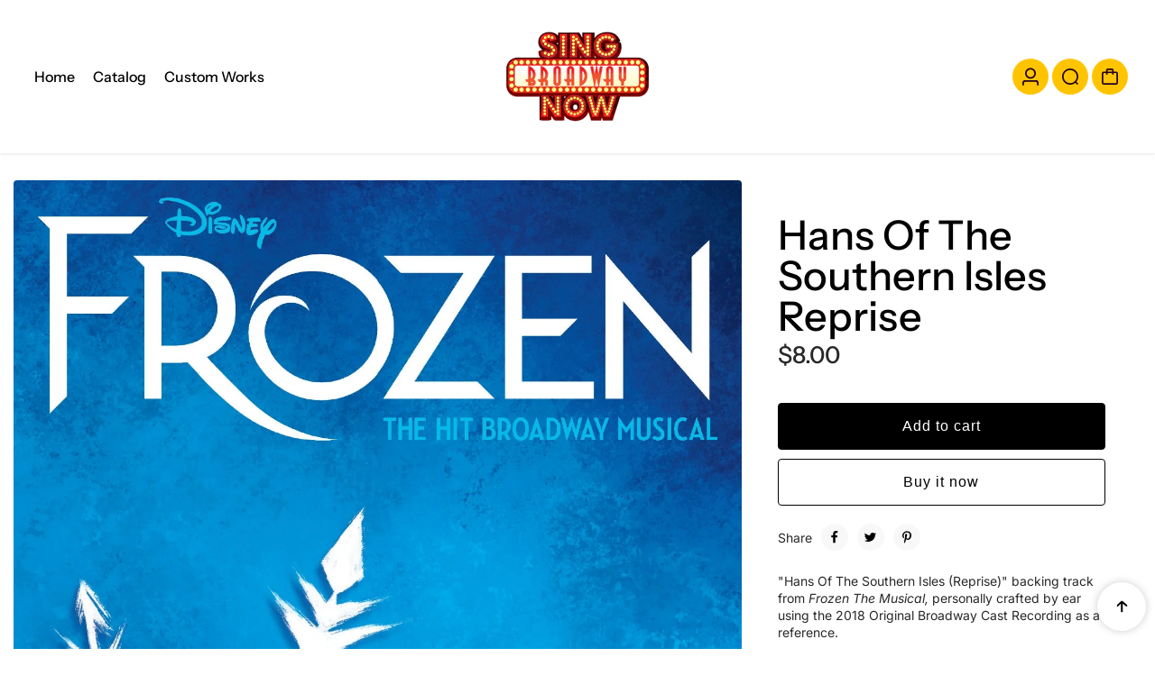

--- FILE ---
content_type: text/html; charset=utf-8
request_url: https://www.singbroadwaynow.com/products/hans-of-the-southern-isles-reprise
body_size: 27301
content:
<!doctype html>
<html class="no-js" lang="en">
  <head>
    <meta charset="utf-8">
    <meta http-equiv="X-UA-Compatible" content="IE=edge">
    <meta name="viewport" content="width=device-width,initial-scale=1">
    <meta name="theme-color" content="">
    <link rel="canonical" href="https://www.singbroadwaynow.com/products/hans-of-the-southern-isles-reprise">
    

<meta property="og:site_name" content="SingBroadwayNow">
<meta property="og:url" content="https://www.singbroadwaynow.com/products/hans-of-the-southern-isles-reprise">
<meta property="og:title" content="Hans Of The Southern Isles Reprise">
<meta property="og:type" content="product">
<meta property="og:description" content="Hans Of The Southern Isles Reprise backing track karaoke instrumental from Frozen the musical."><meta property="og:image" content="http://www.singbroadwaynow.com/cdn/shop/files/frozen.jpg?v=1724110651">
  <meta property="og:image:secure_url" content="https://www.singbroadwaynow.com/cdn/shop/files/frozen.jpg?v=1724110651">
  <meta property="og:image:width" content="1440">
  <meta property="og:image:height" content="1440"><meta property="og:price:amount" content="8.00">
  <meta property="og:price:currency" content="USD"><meta name="twitter:card" content="summary_large_image">
<meta name="twitter:title" content="Hans Of The Southern Isles Reprise">
<meta name="twitter:description" content="Hans Of The Southern Isles Reprise backing track karaoke instrumental from Frozen the musical.">

<link rel="icon" type="image/png" href="//www.singbroadwaynow.com/cdn/shop/files/favicon_2247f72b-af07-492a-8e5f-12234c257b50.png?crop=center&height=32&v=1724099173&width=32"><link rel="preconnect" href="https://fonts.shopifycdn.com" crossorigin><title>
      Hans Of The Southern Isles Reprise
 &ndash; SingBroadwayNow</title>

    
      <meta name="description" content="Hans Of The Southern Isles Reprise backing track karaoke instrumental from Frozen the musical.">
    
    <script>window.performance && window.performance.mark && window.performance.mark('shopify.content_for_header.start');</script><meta id="shopify-digital-wallet" name="shopify-digital-wallet" content="/8647862/digital_wallets/dialog">
<meta name="shopify-checkout-api-token" content="f3e0e9df04da8ae683ca4c6d315e7e66">
<meta id="in-context-paypal-metadata" data-shop-id="8647862" data-venmo-supported="false" data-environment="production" data-locale="en_US" data-paypal-v4="true" data-currency="USD">
<link rel="alternate" type="application/json+oembed" href="https://www.singbroadwaynow.com/products/hans-of-the-southern-isles-reprise.oembed">
<script async="async" src="/checkouts/internal/preloads.js?locale=en-US"></script>
<script id="shopify-features" type="application/json">{"accessToken":"f3e0e9df04da8ae683ca4c6d315e7e66","betas":["rich-media-storefront-analytics"],"domain":"www.singbroadwaynow.com","predictiveSearch":true,"shopId":8647862,"locale":"en"}</script>
<script>var Shopify = Shopify || {};
Shopify.shop = "singbroadway.myshopify.com";
Shopify.locale = "en";
Shopify.currency = {"active":"USD","rate":"1.0"};
Shopify.country = "US";
Shopify.theme = {"name":"Paris","id":171289215295,"schema_name":"Paris","schema_version":"1.2.0","theme_store_id":2702,"role":"main"};
Shopify.theme.handle = "null";
Shopify.theme.style = {"id":null,"handle":null};
Shopify.cdnHost = "www.singbroadwaynow.com/cdn";
Shopify.routes = Shopify.routes || {};
Shopify.routes.root = "/";</script>
<script type="module">!function(o){(o.Shopify=o.Shopify||{}).modules=!0}(window);</script>
<script>!function(o){function n(){var o=[];function n(){o.push(Array.prototype.slice.apply(arguments))}return n.q=o,n}var t=o.Shopify=o.Shopify||{};t.loadFeatures=n(),t.autoloadFeatures=n()}(window);</script>
<script id="shop-js-analytics" type="application/json">{"pageType":"product"}</script>
<script defer="defer" async type="module" src="//www.singbroadwaynow.com/cdn/shopifycloud/shop-js/modules/v2/client.init-shop-cart-sync_BT-GjEfc.en.esm.js"></script>
<script defer="defer" async type="module" src="//www.singbroadwaynow.com/cdn/shopifycloud/shop-js/modules/v2/chunk.common_D58fp_Oc.esm.js"></script>
<script defer="defer" async type="module" src="//www.singbroadwaynow.com/cdn/shopifycloud/shop-js/modules/v2/chunk.modal_xMitdFEc.esm.js"></script>
<script type="module">
  await import("//www.singbroadwaynow.com/cdn/shopifycloud/shop-js/modules/v2/client.init-shop-cart-sync_BT-GjEfc.en.esm.js");
await import("//www.singbroadwaynow.com/cdn/shopifycloud/shop-js/modules/v2/chunk.common_D58fp_Oc.esm.js");
await import("//www.singbroadwaynow.com/cdn/shopifycloud/shop-js/modules/v2/chunk.modal_xMitdFEc.esm.js");

  window.Shopify.SignInWithShop?.initShopCartSync?.({"fedCMEnabled":true,"windoidEnabled":true});

</script>
<script>(function() {
  var isLoaded = false;
  function asyncLoad() {
    if (isLoaded) return;
    isLoaded = true;
    var urls = ["https:\/\/www.improvedcontactform.com\/icf.js?shop=singbroadway.myshopify.com","https:\/\/widgetic.com\/sdk\/sdk.js?shop=singbroadway.myshopify.com"];
    for (var i = 0; i < urls.length; i++) {
      var s = document.createElement('script');
      s.type = 'text/javascript';
      s.async = true;
      s.src = urls[i];
      var x = document.getElementsByTagName('script')[0];
      x.parentNode.insertBefore(s, x);
    }
  };
  if(window.attachEvent) {
    window.attachEvent('onload', asyncLoad);
  } else {
    window.addEventListener('load', asyncLoad, false);
  }
})();</script>
<script id="__st">var __st={"a":8647862,"offset":-10800,"reqid":"add519b8-0c1f-49d5-b1ee-ce717df2d6f8-1769351450","pageurl":"www.singbroadwaynow.com\/products\/hans-of-the-southern-isles-reprise","u":"2eb0e811e66e","p":"product","rtyp":"product","rid":6682095943731};</script>
<script>window.ShopifyPaypalV4VisibilityTracking = true;</script>
<script id="captcha-bootstrap">!function(){'use strict';const t='contact',e='account',n='new_comment',o=[[t,t],['blogs',n],['comments',n],[t,'customer']],c=[[e,'customer_login'],[e,'guest_login'],[e,'recover_customer_password'],[e,'create_customer']],r=t=>t.map((([t,e])=>`form[action*='/${t}']:not([data-nocaptcha='true']) input[name='form_type'][value='${e}']`)).join(','),a=t=>()=>t?[...document.querySelectorAll(t)].map((t=>t.form)):[];function s(){const t=[...o],e=r(t);return a(e)}const i='password',u='form_key',d=['recaptcha-v3-token','g-recaptcha-response','h-captcha-response',i],f=()=>{try{return window.sessionStorage}catch{return}},m='__shopify_v',_=t=>t.elements[u];function p(t,e,n=!1){try{const o=window.sessionStorage,c=JSON.parse(o.getItem(e)),{data:r}=function(t){const{data:e,action:n}=t;return t[m]||n?{data:e,action:n}:{data:t,action:n}}(c);for(const[e,n]of Object.entries(r))t.elements[e]&&(t.elements[e].value=n);n&&o.removeItem(e)}catch(o){console.error('form repopulation failed',{error:o})}}const l='form_type',E='cptcha';function T(t){t.dataset[E]=!0}const w=window,h=w.document,L='Shopify',v='ce_forms',y='captcha';let A=!1;((t,e)=>{const n=(g='f06e6c50-85a8-45c8-87d0-21a2b65856fe',I='https://cdn.shopify.com/shopifycloud/storefront-forms-hcaptcha/ce_storefront_forms_captcha_hcaptcha.v1.5.2.iife.js',D={infoText:'Protected by hCaptcha',privacyText:'Privacy',termsText:'Terms'},(t,e,n)=>{const o=w[L][v],c=o.bindForm;if(c)return c(t,g,e,D).then(n);var r;o.q.push([[t,g,e,D],n]),r=I,A||(h.body.append(Object.assign(h.createElement('script'),{id:'captcha-provider',async:!0,src:r})),A=!0)});var g,I,D;w[L]=w[L]||{},w[L][v]=w[L][v]||{},w[L][v].q=[],w[L][y]=w[L][y]||{},w[L][y].protect=function(t,e){n(t,void 0,e),T(t)},Object.freeze(w[L][y]),function(t,e,n,w,h,L){const[v,y,A,g]=function(t,e,n){const i=e?o:[],u=t?c:[],d=[...i,...u],f=r(d),m=r(i),_=r(d.filter((([t,e])=>n.includes(e))));return[a(f),a(m),a(_),s()]}(w,h,L),I=t=>{const e=t.target;return e instanceof HTMLFormElement?e:e&&e.form},D=t=>v().includes(t);t.addEventListener('submit',(t=>{const e=I(t);if(!e)return;const n=D(e)&&!e.dataset.hcaptchaBound&&!e.dataset.recaptchaBound,o=_(e),c=g().includes(e)&&(!o||!o.value);(n||c)&&t.preventDefault(),c&&!n&&(function(t){try{if(!f())return;!function(t){const e=f();if(!e)return;const n=_(t);if(!n)return;const o=n.value;o&&e.removeItem(o)}(t);const e=Array.from(Array(32),(()=>Math.random().toString(36)[2])).join('');!function(t,e){_(t)||t.append(Object.assign(document.createElement('input'),{type:'hidden',name:u})),t.elements[u].value=e}(t,e),function(t,e){const n=f();if(!n)return;const o=[...t.querySelectorAll(`input[type='${i}']`)].map((({name:t})=>t)),c=[...d,...o],r={};for(const[a,s]of new FormData(t).entries())c.includes(a)||(r[a]=s);n.setItem(e,JSON.stringify({[m]:1,action:t.action,data:r}))}(t,e)}catch(e){console.error('failed to persist form',e)}}(e),e.submit())}));const S=(t,e)=>{t&&!t.dataset[E]&&(n(t,e.some((e=>e===t))),T(t))};for(const o of['focusin','change'])t.addEventListener(o,(t=>{const e=I(t);D(e)&&S(e,y())}));const B=e.get('form_key'),M=e.get(l),P=B&&M;t.addEventListener('DOMContentLoaded',(()=>{const t=y();if(P)for(const e of t)e.elements[l].value===M&&p(e,B);[...new Set([...A(),...v().filter((t=>'true'===t.dataset.shopifyCaptcha))])].forEach((e=>S(e,t)))}))}(h,new URLSearchParams(w.location.search),n,t,e,['guest_login'])})(!0,!1)}();</script>
<script integrity="sha256-4kQ18oKyAcykRKYeNunJcIwy7WH5gtpwJnB7kiuLZ1E=" data-source-attribution="shopify.loadfeatures" defer="defer" src="//www.singbroadwaynow.com/cdn/shopifycloud/storefront/assets/storefront/load_feature-a0a9edcb.js" crossorigin="anonymous"></script>
<script data-source-attribution="shopify.dynamic_checkout.dynamic.init">var Shopify=Shopify||{};Shopify.PaymentButton=Shopify.PaymentButton||{isStorefrontPortableWallets:!0,init:function(){window.Shopify.PaymentButton.init=function(){};var t=document.createElement("script");t.src="https://www.singbroadwaynow.com/cdn/shopifycloud/portable-wallets/latest/portable-wallets.en.js",t.type="module",document.head.appendChild(t)}};
</script>
<script data-source-attribution="shopify.dynamic_checkout.buyer_consent">
  function portableWalletsHideBuyerConsent(e){var t=document.getElementById("shopify-buyer-consent"),n=document.getElementById("shopify-subscription-policy-button");t&&n&&(t.classList.add("hidden"),t.setAttribute("aria-hidden","true"),n.removeEventListener("click",e))}function portableWalletsShowBuyerConsent(e){var t=document.getElementById("shopify-buyer-consent"),n=document.getElementById("shopify-subscription-policy-button");t&&n&&(t.classList.remove("hidden"),t.removeAttribute("aria-hidden"),n.addEventListener("click",e))}window.Shopify?.PaymentButton&&(window.Shopify.PaymentButton.hideBuyerConsent=portableWalletsHideBuyerConsent,window.Shopify.PaymentButton.showBuyerConsent=portableWalletsShowBuyerConsent);
</script>
<script>
  function portableWalletsCleanup(e){e&&e.src&&console.error("Failed to load portable wallets script "+e.src);var t=document.querySelectorAll("shopify-accelerated-checkout .shopify-payment-button__skeleton, shopify-accelerated-checkout-cart .wallet-cart-button__skeleton"),e=document.getElementById("shopify-buyer-consent");for(let e=0;e<t.length;e++)t[e].remove();e&&e.remove()}function portableWalletsNotLoadedAsModule(e){e instanceof ErrorEvent&&"string"==typeof e.message&&e.message.includes("import.meta")&&"string"==typeof e.filename&&e.filename.includes("portable-wallets")&&(window.removeEventListener("error",portableWalletsNotLoadedAsModule),window.Shopify.PaymentButton.failedToLoad=e,"loading"===document.readyState?document.addEventListener("DOMContentLoaded",window.Shopify.PaymentButton.init):window.Shopify.PaymentButton.init())}window.addEventListener("error",portableWalletsNotLoadedAsModule);
</script>

<script type="module" src="https://www.singbroadwaynow.com/cdn/shopifycloud/portable-wallets/latest/portable-wallets.en.js" onError="portableWalletsCleanup(this)" crossorigin="anonymous"></script>
<script nomodule>
  document.addEventListener("DOMContentLoaded", portableWalletsCleanup);
</script>

<link id="shopify-accelerated-checkout-styles" rel="stylesheet" media="screen" href="https://www.singbroadwaynow.com/cdn/shopifycloud/portable-wallets/latest/accelerated-checkout-backwards-compat.css" crossorigin="anonymous">
<style id="shopify-accelerated-checkout-cart">
        #shopify-buyer-consent {
  margin-top: 1em;
  display: inline-block;
  width: 100%;
}

#shopify-buyer-consent.hidden {
  display: none;
}

#shopify-subscription-policy-button {
  background: none;
  border: none;
  padding: 0;
  text-decoration: underline;
  font-size: inherit;
  cursor: pointer;
}

#shopify-subscription-policy-button::before {
  box-shadow: none;
}

      </style>

<script>window.performance && window.performance.mark && window.performance.mark('shopify.content_for_header.end');</script>
    

<style>
    @font-face {
  font-family: Inter;
  font-weight: 400;
  font-style: normal;
  font-display: swap;
  src: url("//www.singbroadwaynow.com/cdn/fonts/inter/inter_n4.b2a3f24c19b4de56e8871f609e73ca7f6d2e2bb9.woff2") format("woff2"),
       url("//www.singbroadwaynow.com/cdn/fonts/inter/inter_n4.af8052d517e0c9ffac7b814872cecc27ae1fa132.woff") format("woff");
}

    @font-face {
  font-family: Inter;
  font-weight: 700;
  font-style: normal;
  font-display: swap;
  src: url("//www.singbroadwaynow.com/cdn/fonts/inter/inter_n7.02711e6b374660cfc7915d1afc1c204e633421e4.woff2") format("woff2"),
       url("//www.singbroadwaynow.com/cdn/fonts/inter/inter_n7.6dab87426f6b8813070abd79972ceaf2f8d3b012.woff") format("woff");
}

    @font-face {
  font-family: Inter;
  font-weight: 400;
  font-style: italic;
  font-display: swap;
  src: url("//www.singbroadwaynow.com/cdn/fonts/inter/inter_i4.feae1981dda792ab80d117249d9c7e0f1017e5b3.woff2") format("woff2"),
       url("//www.singbroadwaynow.com/cdn/fonts/inter/inter_i4.62773b7113d5e5f02c71486623cf828884c85c6e.woff") format("woff");
}

    @font-face {
  font-family: Inter;
  font-weight: 700;
  font-style: italic;
  font-display: swap;
  src: url("//www.singbroadwaynow.com/cdn/fonts/inter/inter_i7.b377bcd4cc0f160622a22d638ae7e2cd9b86ea4c.woff2") format("woff2"),
       url("//www.singbroadwaynow.com/cdn/fonts/inter/inter_i7.7c69a6a34e3bb44fcf6f975857e13b9a9b25beb4.woff") format("woff");
}

    @font-face {
  font-family: "Instrument Sans";
  font-weight: 500;
  font-style: normal;
  font-display: swap;
  src: url("//www.singbroadwaynow.com/cdn/fonts/instrument_sans/instrumentsans_n5.1ce463e1cc056566f977610764d93d4704464858.woff2") format("woff2"),
       url("//www.singbroadwaynow.com/cdn/fonts/instrument_sans/instrumentsans_n5.9079eb7bba230c9d8d8d3a7d101aa9d9f40b6d14.woff") format("woff");
}


  :root {
    --textFontFamily: Inter, sans-serif;
    --textFontStyle: normal;
    --textFontWeight: 400;
    --textFontStyle: 700;

    --textFontScale: 1.0;
    --textLetterSpacing: 0px;
    --bodyTextLineHeight: 1.4;

    --headingFontFamily: "Instrument Sans", sans-serif;
    --headingFontStyle: normal;
    --headingFontWeight: 500;
    --headingLetterSpacing: 0px;
    --headingTextTransform: 800;

    --headingFontScale: 1.0;
    --headingBaseLineHeight: 1;

    --colorSaleBadge: #ffffff;
    --bgSaleBadge: #3f8146;
    --colorSoldBadge:#FFFFFF;
    --bgSoldBadge: #ec7979;
    --colorCustomBadge: #ffffff;
    --bgCustomBadge: #6ea1f5;
    --dividerColor: #cccccc;

   --imageBg: #f1f1f1;
   --shadowColor: 0,0,0;
   --shadowOpacity:0.1;
   --sideLayerBg: 0,0,0;
   --colorPreorderBadge: #46380C;
   --bgPreorderBadge: #FFC400;
   --successMsgText:  #ffffff;
   --successMsgbg:  #126e00;
   --errorsMsgText:#FFFFFF;
   --errorMsgbg: #ec7979;

    --headerBgColor:  #FFFFFF;
    --headerTransparentColor:  #000000;
    --headerTextColor: #000000;
    --headerTextHoverColor: #ffc400;

      --header-icon-color: #220022;
    --header-icon-bgcolor:#FFC400;
     --header-icon-color-hover: #000000;


    --submenuBgColor: #ffffff;
    --submenuTextColor: #000000;
    --submenuTextHoverColor:#FFC400;

    --footerBgColor: #ffffff;
    --footerHeadingColor: #000000;
    --footerTextColor: #000000;
    --footerTextHoverColor: #ffc400;
    --footerBorderColor: #cccccc;
    --footerLinkColor:#5b5b5b;


    --textXXLarge: calc(var(--textFontScale) * 24px);
    --textXLarge: calc(var(--textFontScale) * 20px);
    --textLarge: calc(var(--textFontScale) * 18px);
    --textMedium: calc(var(--textFontScale) * 16px);
    --textBase: calc(var(--textFontScale) * 14px);
    --textMSmall: calc(var(--textFontScale) * 13px);
    --textSmall: calc(var(--textFontScale) * 12px);
    --textXsmall: calc(var(--textFontScale) * 10px);
    --dividerColor: #cccccc;
    --h1Text: 45px;
    --h2TextLarge: 38px;
    --h2TextMedium: 32px;
    --h2Text: 26px;
    --h3Text: 22px;
    --h4Text: 20px;
    --h5Text: 18px;
    --h6Text: 16px;

    /* =========== New Variables ========== */
    --inventoryTextinstock: #279A4B;
    --inventoryTextlowstock: #e97f32;
    --inventoryTextoutstock: #f25555;

    --boxRadius: 4px;
    --productRadius:4px;
    --inputRadius: 4px;
    --btnRadius: 4px;

  }

   :root,
     .primary-scheme{
      --bodyColor: #ffffff;
      --bodyForegroundColor: #f8f8f8;
      --bodyTextColor: #282828;
      --mainHeadingColor: #000000;

      --btnBgColor: #000000;
      --btnTextColor: #ffffff;
      --btnBorderColor: #000000;
      --btnBgHoverColor: #dfdfdf;
      --btnTextHoverColor: #000000;
      --btnBorderHoverColor: #dfdfdf;

      --borderColor: #f1f1f1;
      --colorLink: #ffc400;
      --bgColorForm: #ffffff;
      --colorFormBorder:#d6d6d6;
      --colorFormInput:#5c5d5d;
     }

  
     .secondary-scheme{
      --bodyColor: #282323;
      --bodyForegroundColor: #433f3f;
      --bodyTextColor: #ffffff;
      --mainHeadingColor: #ffffff;

      --btnBgColor: #ffffff;
      --btnTextColor: #000000;
      --btnBorderColor: #ffffff;
      --btnBgHoverColor: #000000;
      --btnTextHoverColor: #ffffff;
      --btnBorderHoverColor: #ffffff;

      --borderColor: #433f3f;
      --colorLink: #798aec;
      --bgColorForm: #ffffff;
      --colorFormBorder:#cccccc;
      --colorFormInput:#5c5d5d;
     }

  
     .tertiary-scheme{
      --bodyColor: #262831;
      --bodyForegroundColor: #ffc1c1;
      --bodyTextColor: #ffffff;
      --mainHeadingColor: #ffffff;

      --btnBgColor: #8219f5;
      --btnTextColor: #ffffff;
      --btnBorderColor: #ffffff;
      --btnBgHoverColor: #ffffff;
      --btnTextHoverColor: #ffffff;
      --btnBorderHoverColor: #ffffff;

      --borderColor: #3c3e4a;
      --colorLink: #ffc400;
      --bgColorForm: #525562;
      --colorFormBorder:#525562;
      --colorFormInput:#cecece;
     }

  
     .quaternary-scheme{
      --bodyColor: #e9ebec;
      --bodyForegroundColor: #ffffff;
      --bodyTextColor: #000000;
      --mainHeadingColor: #000000;

      --btnBgColor: #000000;
      --btnTextColor: #ffffff;
      --btnBorderColor: #000000;
      --btnBgHoverColor: #b1ed66;
      --btnTextHoverColor: #000000;
      --btnBorderHoverColor: #db19f5;

      --borderColor: #eeebeb;
      --colorLink: #ffc400;
      --bgColorForm: #ffffff;
      --colorFormBorder:#e9e9e9;
      --colorFormInput:#5c5656;
     }

  
     .scheme-10d07f3f-8a29-4d3b-a1e9-97a250b6a1a9-scheme{
      --bodyColor: #262248;
      --bodyForegroundColor: #ffffff;
      --bodyTextColor: #000000;
      --mainHeadingColor: #ffffff;

      --btnBgColor: #8219f5;
      --btnTextColor: #f9f9f9;
      --btnBorderColor: #8219f5;
      --btnBgHoverColor: #450887;
      --btnTextHoverColor: #ffffff;
      --btnBorderHoverColor: #450887;

      --borderColor: #e9e9e9;
      --colorLink: #ffc400;
      --bgColorForm: #ffffff;
      --colorFormBorder:#d6d6d6;
      --colorFormInput:#5c5d5d;
     }

  

   @media only screen and (max-width:767px) {
     /* :root {
      --boxRadius: px;
      --productRadius:px;
      --inputRadius: px;
      --btnRadius: px;
     } */
   }
</style>

    <link rel="preload" as="style" href="//www.singbroadwaynow.com/cdn/shop/t/8/assets/flickity.min.css?v=47264383896884239711723234268">

<link rel="preload" as="style" href="//www.singbroadwaynow.com/cdn/shop/t/8/assets/theme.css?v=180672553199382046261746115223">
<link rel="preload" as="style" href="//www.singbroadwaynow.com/cdn/shop/t/8/assets/parallax-min.css?v=147161673224174076941723234268">

<link rel="preload" as="style" href="//www.singbroadwaynow.com/cdn/shop/t/8/assets/base.css?v=19686952943820892051746115221">
<link rel="preload" as="style" href="//www.singbroadwaynow.com/cdn/shop/t/8/assets/header.css?v=116132806131208467441723234268">
<link rel="preload" as="style" href="//www.singbroadwaynow.com/cdn/shop/t/8/assets/footer.css?v=109264850323076492941723234268">
<link rel="preload" as="style" href="//www.singbroadwaynow.com/cdn/shop/t/8/assets/responsive.css?v=183223023137945553711746115223">
<link rel="preload" as="style" href="//www.singbroadwaynow.com/cdn/shop/t/8/assets/cart.css?v=5827027262953593291723234268">
<link href="//www.singbroadwaynow.com/cdn/shop/t/8/assets/animation.css?v=124228505344924077241723234268" rel="stylesheet" type="text/css" media="all" />
<link href="//www.singbroadwaynow.com/cdn/shop/t/8/assets/parallax-min.css?v=147161673224174076941723234268" rel="stylesheet" type="text/css" media="all" />
<link href="//www.singbroadwaynow.com/cdn/shop/t/8/assets/flickity.min.css?v=47264383896884239711723234268" rel="stylesheet" type="text/css" media="all" />
<link href="//www.singbroadwaynow.com/cdn/shop/t/8/assets/theme.css?v=180672553199382046261746115223" rel="stylesheet" type="text/css" media="all" />
<link href="//www.singbroadwaynow.com/cdn/shop/t/8/assets/header.css?v=116132806131208467441723234268" rel="stylesheet" type="text/css" media="all" />
<link href="//www.singbroadwaynow.com/cdn/shop/t/8/assets/footer.css?v=109264850323076492941723234268" rel="stylesheet" type="text/css" media="all" />
<link href="//www.singbroadwaynow.com/cdn/shop/t/8/assets/cart.css?v=5827027262953593291723234268" rel="stylesheet" type="text/css" media="all" />
<link href="//www.singbroadwaynow.com/cdn/shop/t/8/assets/base.css?v=19686952943820892051746115221" rel="stylesheet" type="text/css" media="all" />
<link href="//www.singbroadwaynow.com/cdn/shop/t/8/assets/responsive.css?v=183223023137945553711746115223" rel="stylesheet" type="text/css" media="all" />

<style>
   
  
  
</style>
<script>
window.routes = {
    cart_add_url: '/cart/add',
    cart_change_url: '/cart/change',
    cart_update_url: '/cart/update',
    cart_url: '/cart',
    predictive_search_url:'/search/suggest'
 
};

window.cartStrings = {
    error: `There was an error while updating your cart. Please try again.`,
    quantityError: `You can only add  of this item to your cart.`,
    empty: `Your cart is empty`,
    shop_now: `Shop Now`
}
  window.variantStrings = {
    addToCart: `Add to cart`,
    soldOut: `Sold out`,
    unavailable: `Unavailable`,
    unavailable_with_option: ` - Unavailable`
}
window.cartStrings = {
  error: `There was an error while updating your cart. Please try again.`,
  quantityError: `You can only add [quantity] of this item to your cart.`,
};

const animationCheck = false;
const googleMapApiKey = ``;
const mapID = ``;
const currencyRate = `1000`;
const shippingmessage = `Need ||price|| for free shipping`;
const shippingsuccessmessage = `Congrats! You're qualified for free shipping!`;

const shippingStatus =false
const ON_CHANGE_DEBOUNCE_TIMER = 300;
const PUB_SUB_EVENTS = {
  cartUpdate: 'cart-update',
  quantityUpdate: 'quantity-update',
  variantChange: 'variant-change',
  cartError: 'cart-error'
};
  const storeLoader='<div class="loader-state"><svg height="18" width="18" class="loader-icon"><circle r="7" cx="9" cy="9"></circle><circle stroke-dasharray="87.96459430051421 87.96459430051421" r="7" cx="9" cy="9"></circle></svg></div>';
</script>

<script src="//www.singbroadwaynow.com/cdn/shop/t/8/assets/jquery.min.js?v=58984220301200067091723234268" defer></script>
<script src="//www.singbroadwaynow.com/cdn/shop/t/8/assets/lazysizes.min.js?v=71132240861517838051723234268" defer></script>


<script src="//www.singbroadwaynow.com/cdn/shop/t/8/assets/flickity.min.js?v=100508278618173937121723234268" defer></script>

<script src="//www.singbroadwaynow.com/cdn/shop/t/8/assets/header.js?v=97397873141259260881723234268" defer></script>
<script src="//www.singbroadwaynow.com/cdn/shop/t/8/assets/common.js?v=7962829688976075491723234268" defer></script>
<script src="//www.singbroadwaynow.com/cdn/shop/t/8/assets/popup-drawer.js?v=3098049702617414301723234268" defer></script>
<script src="//www.singbroadwaynow.com/cdn/shop/t/8/assets/pickup-availability.js?v=114203327583584521271723234268" defer></script>

<script src="//www.singbroadwaynow.com/cdn/shop/t/8/assets/theme.js?v=13565352677131836101737473291" defer></script>
<script src="//www.singbroadwaynow.com/cdn/shop/t/8/assets/quick-view.js?v=81345697030904603371723234268" defer></script>
<script src="//www.singbroadwaynow.com/cdn/shop/t/8/assets/cart-drawer.js?v=156479567798231491351723234268" defer></script>
<script src="//www.singbroadwaynow.com/cdn/shop/t/8/assets/cart.js?v=21740787495292562381746115222" defer></script>
<script src="//www.singbroadwaynow.com/cdn/shop/t/8/assets/gift-wrapping.js?v=154970504256880401431723234268" defer></script>
<script src="//www.singbroadwaynow.com/cdn/shop/t/8/assets/product-form.js?v=142005184547352561141723234268" defer></script>
<script src="//www.singbroadwaynow.com/cdn/shop/t/8/assets/recipient-form.js?v=129351763397978635901723234268" defer></script>
<script src="//www.singbroadwaynow.com/cdn/shop/t/8/assets/player.js?v=16688767822142665341723234268" defer></script>
<script src="//www.singbroadwaynow.com/cdn/shop/t/8/assets/parallax-min.js?v=62074607397932504811723234268" defer></script>

    <script>
      document.documentElement.className = document.documentElement.className.replace('no-js', 'js');
      if (Shopify.designMode) {
        document.documentElement.classList.add('shopify-design-mode');
      }
    </script>
  <link href="https://monorail-edge.shopifysvc.com" rel="dns-prefetch">
<script>(function(){if ("sendBeacon" in navigator && "performance" in window) {try {var session_token_from_headers = performance.getEntriesByType('navigation')[0].serverTiming.find(x => x.name == '_s').description;} catch {var session_token_from_headers = undefined;}var session_cookie_matches = document.cookie.match(/_shopify_s=([^;]*)/);var session_token_from_cookie = session_cookie_matches && session_cookie_matches.length === 2 ? session_cookie_matches[1] : "";var session_token = session_token_from_headers || session_token_from_cookie || "";function handle_abandonment_event(e) {var entries = performance.getEntries().filter(function(entry) {return /monorail-edge.shopifysvc.com/.test(entry.name);});if (!window.abandonment_tracked && entries.length === 0) {window.abandonment_tracked = true;var currentMs = Date.now();var navigation_start = performance.timing.navigationStart;var payload = {shop_id: 8647862,url: window.location.href,navigation_start,duration: currentMs - navigation_start,session_token,page_type: "product"};window.navigator.sendBeacon("https://monorail-edge.shopifysvc.com/v1/produce", JSON.stringify({schema_id: "online_store_buyer_site_abandonment/1.1",payload: payload,metadata: {event_created_at_ms: currentMs,event_sent_at_ms: currentMs}}));}}window.addEventListener('pagehide', handle_abandonment_event);}}());</script>
<script id="web-pixels-manager-setup">(function e(e,d,r,n,o){if(void 0===o&&(o={}),!Boolean(null===(a=null===(i=window.Shopify)||void 0===i?void 0:i.analytics)||void 0===a?void 0:a.replayQueue)){var i,a;window.Shopify=window.Shopify||{};var t=window.Shopify;t.analytics=t.analytics||{};var s=t.analytics;s.replayQueue=[],s.publish=function(e,d,r){return s.replayQueue.push([e,d,r]),!0};try{self.performance.mark("wpm:start")}catch(e){}var l=function(){var e={modern:/Edge?\/(1{2}[4-9]|1[2-9]\d|[2-9]\d{2}|\d{4,})\.\d+(\.\d+|)|Firefox\/(1{2}[4-9]|1[2-9]\d|[2-9]\d{2}|\d{4,})\.\d+(\.\d+|)|Chrom(ium|e)\/(9{2}|\d{3,})\.\d+(\.\d+|)|(Maci|X1{2}).+ Version\/(15\.\d+|(1[6-9]|[2-9]\d|\d{3,})\.\d+)([,.]\d+|)( \(\w+\)|)( Mobile\/\w+|) Safari\/|Chrome.+OPR\/(9{2}|\d{3,})\.\d+\.\d+|(CPU[ +]OS|iPhone[ +]OS|CPU[ +]iPhone|CPU IPhone OS|CPU iPad OS)[ +]+(15[._]\d+|(1[6-9]|[2-9]\d|\d{3,})[._]\d+)([._]\d+|)|Android:?[ /-](13[3-9]|1[4-9]\d|[2-9]\d{2}|\d{4,})(\.\d+|)(\.\d+|)|Android.+Firefox\/(13[5-9]|1[4-9]\d|[2-9]\d{2}|\d{4,})\.\d+(\.\d+|)|Android.+Chrom(ium|e)\/(13[3-9]|1[4-9]\d|[2-9]\d{2}|\d{4,})\.\d+(\.\d+|)|SamsungBrowser\/([2-9]\d|\d{3,})\.\d+/,legacy:/Edge?\/(1[6-9]|[2-9]\d|\d{3,})\.\d+(\.\d+|)|Firefox\/(5[4-9]|[6-9]\d|\d{3,})\.\d+(\.\d+|)|Chrom(ium|e)\/(5[1-9]|[6-9]\d|\d{3,})\.\d+(\.\d+|)([\d.]+$|.*Safari\/(?![\d.]+ Edge\/[\d.]+$))|(Maci|X1{2}).+ Version\/(10\.\d+|(1[1-9]|[2-9]\d|\d{3,})\.\d+)([,.]\d+|)( \(\w+\)|)( Mobile\/\w+|) Safari\/|Chrome.+OPR\/(3[89]|[4-9]\d|\d{3,})\.\d+\.\d+|(CPU[ +]OS|iPhone[ +]OS|CPU[ +]iPhone|CPU IPhone OS|CPU iPad OS)[ +]+(10[._]\d+|(1[1-9]|[2-9]\d|\d{3,})[._]\d+)([._]\d+|)|Android:?[ /-](13[3-9]|1[4-9]\d|[2-9]\d{2}|\d{4,})(\.\d+|)(\.\d+|)|Mobile Safari.+OPR\/([89]\d|\d{3,})\.\d+\.\d+|Android.+Firefox\/(13[5-9]|1[4-9]\d|[2-9]\d{2}|\d{4,})\.\d+(\.\d+|)|Android.+Chrom(ium|e)\/(13[3-9]|1[4-9]\d|[2-9]\d{2}|\d{4,})\.\d+(\.\d+|)|Android.+(UC? ?Browser|UCWEB|U3)[ /]?(15\.([5-9]|\d{2,})|(1[6-9]|[2-9]\d|\d{3,})\.\d+)\.\d+|SamsungBrowser\/(5\.\d+|([6-9]|\d{2,})\.\d+)|Android.+MQ{2}Browser\/(14(\.(9|\d{2,})|)|(1[5-9]|[2-9]\d|\d{3,})(\.\d+|))(\.\d+|)|K[Aa][Ii]OS\/(3\.\d+|([4-9]|\d{2,})\.\d+)(\.\d+|)/},d=e.modern,r=e.legacy,n=navigator.userAgent;return n.match(d)?"modern":n.match(r)?"legacy":"unknown"}(),u="modern"===l?"modern":"legacy",c=(null!=n?n:{modern:"",legacy:""})[u],f=function(e){return[e.baseUrl,"/wpm","/b",e.hashVersion,"modern"===e.buildTarget?"m":"l",".js"].join("")}({baseUrl:d,hashVersion:r,buildTarget:u}),m=function(e){var d=e.version,r=e.bundleTarget,n=e.surface,o=e.pageUrl,i=e.monorailEndpoint;return{emit:function(e){var a=e.status,t=e.errorMsg,s=(new Date).getTime(),l=JSON.stringify({metadata:{event_sent_at_ms:s},events:[{schema_id:"web_pixels_manager_load/3.1",payload:{version:d,bundle_target:r,page_url:o,status:a,surface:n,error_msg:t},metadata:{event_created_at_ms:s}}]});if(!i)return console&&console.warn&&console.warn("[Web Pixels Manager] No Monorail endpoint provided, skipping logging."),!1;try{return self.navigator.sendBeacon.bind(self.navigator)(i,l)}catch(e){}var u=new XMLHttpRequest;try{return u.open("POST",i,!0),u.setRequestHeader("Content-Type","text/plain"),u.send(l),!0}catch(e){return console&&console.warn&&console.warn("[Web Pixels Manager] Got an unhandled error while logging to Monorail."),!1}}}}({version:r,bundleTarget:l,surface:e.surface,pageUrl:self.location.href,monorailEndpoint:e.monorailEndpoint});try{o.browserTarget=l,function(e){var d=e.src,r=e.async,n=void 0===r||r,o=e.onload,i=e.onerror,a=e.sri,t=e.scriptDataAttributes,s=void 0===t?{}:t,l=document.createElement("script"),u=document.querySelector("head"),c=document.querySelector("body");if(l.async=n,l.src=d,a&&(l.integrity=a,l.crossOrigin="anonymous"),s)for(var f in s)if(Object.prototype.hasOwnProperty.call(s,f))try{l.dataset[f]=s[f]}catch(e){}if(o&&l.addEventListener("load",o),i&&l.addEventListener("error",i),u)u.appendChild(l);else{if(!c)throw new Error("Did not find a head or body element to append the script");c.appendChild(l)}}({src:f,async:!0,onload:function(){if(!function(){var e,d;return Boolean(null===(d=null===(e=window.Shopify)||void 0===e?void 0:e.analytics)||void 0===d?void 0:d.initialized)}()){var d=window.webPixelsManager.init(e)||void 0;if(d){var r=window.Shopify.analytics;r.replayQueue.forEach((function(e){var r=e[0],n=e[1],o=e[2];d.publishCustomEvent(r,n,o)})),r.replayQueue=[],r.publish=d.publishCustomEvent,r.visitor=d.visitor,r.initialized=!0}}},onerror:function(){return m.emit({status:"failed",errorMsg:"".concat(f," has failed to load")})},sri:function(e){var d=/^sha384-[A-Za-z0-9+/=]+$/;return"string"==typeof e&&d.test(e)}(c)?c:"",scriptDataAttributes:o}),m.emit({status:"loading"})}catch(e){m.emit({status:"failed",errorMsg:(null==e?void 0:e.message)||"Unknown error"})}}})({shopId: 8647862,storefrontBaseUrl: "https://www.singbroadwaynow.com",extensionsBaseUrl: "https://extensions.shopifycdn.com/cdn/shopifycloud/web-pixels-manager",monorailEndpoint: "https://monorail-edge.shopifysvc.com/unstable/produce_batch",surface: "storefront-renderer",enabledBetaFlags: ["2dca8a86"],webPixelsConfigList: [{"id":"1079804223","configuration":"{\"pixel_id\":\"616924787398836\",\"pixel_type\":\"facebook_pixel\"}","eventPayloadVersion":"v1","runtimeContext":"OPEN","scriptVersion":"ca16bc87fe92b6042fbaa3acc2fbdaa6","type":"APP","apiClientId":2329312,"privacyPurposes":["ANALYTICS","MARKETING","SALE_OF_DATA"],"dataSharingAdjustments":{"protectedCustomerApprovalScopes":["read_customer_address","read_customer_email","read_customer_name","read_customer_personal_data","read_customer_phone"]}},{"id":"1078821183","configuration":"{\"config\":\"{\\\"pixel_id\\\":\\\"G-0S6QS6P2NY\\\",\\\"target_country\\\":\\\"US\\\",\\\"gtag_events\\\":[{\\\"type\\\":\\\"search\\\",\\\"action_label\\\":\\\"G-0S6QS6P2NY\\\"},{\\\"type\\\":\\\"begin_checkout\\\",\\\"action_label\\\":\\\"G-0S6QS6P2NY\\\"},{\\\"type\\\":\\\"view_item\\\",\\\"action_label\\\":[\\\"G-0S6QS6P2NY\\\",\\\"MC-2B0Y8B3FWG\\\"]},{\\\"type\\\":\\\"purchase\\\",\\\"action_label\\\":[\\\"G-0S6QS6P2NY\\\",\\\"MC-2B0Y8B3FWG\\\"]},{\\\"type\\\":\\\"page_view\\\",\\\"action_label\\\":[\\\"G-0S6QS6P2NY\\\",\\\"MC-2B0Y8B3FWG\\\"]},{\\\"type\\\":\\\"add_payment_info\\\",\\\"action_label\\\":\\\"G-0S6QS6P2NY\\\"},{\\\"type\\\":\\\"add_to_cart\\\",\\\"action_label\\\":\\\"G-0S6QS6P2NY\\\"}],\\\"enable_monitoring_mode\\\":false}\"}","eventPayloadVersion":"v1","runtimeContext":"OPEN","scriptVersion":"b2a88bafab3e21179ed38636efcd8a93","type":"APP","apiClientId":1780363,"privacyPurposes":[],"dataSharingAdjustments":{"protectedCustomerApprovalScopes":["read_customer_address","read_customer_email","read_customer_name","read_customer_personal_data","read_customer_phone"]}},{"id":"85033279","eventPayloadVersion":"1","runtimeContext":"LAX","scriptVersion":"1","type":"CUSTOM","privacyPurposes":["ANALYTICS","MARKETING","SALE_OF_DATA"],"name":"StoreYa Google Ads"},{"id":"137134399","eventPayloadVersion":"v1","runtimeContext":"LAX","scriptVersion":"1","type":"CUSTOM","privacyPurposes":["MARKETING"],"name":"Meta pixel (migrated)"},{"id":"shopify-app-pixel","configuration":"{}","eventPayloadVersion":"v1","runtimeContext":"STRICT","scriptVersion":"0450","apiClientId":"shopify-pixel","type":"APP","privacyPurposes":["ANALYTICS","MARKETING"]},{"id":"shopify-custom-pixel","eventPayloadVersion":"v1","runtimeContext":"LAX","scriptVersion":"0450","apiClientId":"shopify-pixel","type":"CUSTOM","privacyPurposes":["ANALYTICS","MARKETING"]}],isMerchantRequest: false,initData: {"shop":{"name":"SingBroadwayNow","paymentSettings":{"currencyCode":"USD"},"myshopifyDomain":"singbroadway.myshopify.com","countryCode":"AR","storefrontUrl":"https:\/\/www.singbroadwaynow.com"},"customer":null,"cart":null,"checkout":null,"productVariants":[{"price":{"amount":8.0,"currencyCode":"USD"},"product":{"title":"Hans Of The Southern Isles Reprise","vendor":"SingBroadwayNow","id":"6682095943731","untranslatedTitle":"Hans Of The Southern Isles Reprise","url":"\/products\/hans-of-the-southern-isles-reprise","type":""},"id":"40379735015475","image":{"src":"\/\/www.singbroadwaynow.com\/cdn\/shop\/files\/frozen.jpg?v=1724110651"},"sku":"","title":"Default Title","untranslatedTitle":"Default Title"}],"purchasingCompany":null},},"https://www.singbroadwaynow.com/cdn","fcfee988w5aeb613cpc8e4bc33m6693e112",{"modern":"","legacy":""},{"shopId":"8647862","storefrontBaseUrl":"https:\/\/www.singbroadwaynow.com","extensionBaseUrl":"https:\/\/extensions.shopifycdn.com\/cdn\/shopifycloud\/web-pixels-manager","surface":"storefront-renderer","enabledBetaFlags":"[\"2dca8a86\"]","isMerchantRequest":"false","hashVersion":"fcfee988w5aeb613cpc8e4bc33m6693e112","publish":"custom","events":"[[\"page_viewed\",{}],[\"product_viewed\",{\"productVariant\":{\"price\":{\"amount\":8.0,\"currencyCode\":\"USD\"},\"product\":{\"title\":\"Hans Of The Southern Isles Reprise\",\"vendor\":\"SingBroadwayNow\",\"id\":\"6682095943731\",\"untranslatedTitle\":\"Hans Of The Southern Isles Reprise\",\"url\":\"\/products\/hans-of-the-southern-isles-reprise\",\"type\":\"\"},\"id\":\"40379735015475\",\"image\":{\"src\":\"\/\/www.singbroadwaynow.com\/cdn\/shop\/files\/frozen.jpg?v=1724110651\"},\"sku\":\"\",\"title\":\"Default Title\",\"untranslatedTitle\":\"Default Title\"}}]]"});</script><script>
  window.ShopifyAnalytics = window.ShopifyAnalytics || {};
  window.ShopifyAnalytics.meta = window.ShopifyAnalytics.meta || {};
  window.ShopifyAnalytics.meta.currency = 'USD';
  var meta = {"product":{"id":6682095943731,"gid":"gid:\/\/shopify\/Product\/6682095943731","vendor":"SingBroadwayNow","type":"","handle":"hans-of-the-southern-isles-reprise","variants":[{"id":40379735015475,"price":800,"name":"Hans Of The Southern Isles Reprise","public_title":null,"sku":""}],"remote":false},"page":{"pageType":"product","resourceType":"product","resourceId":6682095943731,"requestId":"add519b8-0c1f-49d5-b1ee-ce717df2d6f8-1769351450"}};
  for (var attr in meta) {
    window.ShopifyAnalytics.meta[attr] = meta[attr];
  }
</script>
<script class="analytics">
  (function () {
    var customDocumentWrite = function(content) {
      var jquery = null;

      if (window.jQuery) {
        jquery = window.jQuery;
      } else if (window.Checkout && window.Checkout.$) {
        jquery = window.Checkout.$;
      }

      if (jquery) {
        jquery('body').append(content);
      }
    };

    var hasLoggedConversion = function(token) {
      if (token) {
        return document.cookie.indexOf('loggedConversion=' + token) !== -1;
      }
      return false;
    }

    var setCookieIfConversion = function(token) {
      if (token) {
        var twoMonthsFromNow = new Date(Date.now());
        twoMonthsFromNow.setMonth(twoMonthsFromNow.getMonth() + 2);

        document.cookie = 'loggedConversion=' + token + '; expires=' + twoMonthsFromNow;
      }
    }

    var trekkie = window.ShopifyAnalytics.lib = window.trekkie = window.trekkie || [];
    if (trekkie.integrations) {
      return;
    }
    trekkie.methods = [
      'identify',
      'page',
      'ready',
      'track',
      'trackForm',
      'trackLink'
    ];
    trekkie.factory = function(method) {
      return function() {
        var args = Array.prototype.slice.call(arguments);
        args.unshift(method);
        trekkie.push(args);
        return trekkie;
      };
    };
    for (var i = 0; i < trekkie.methods.length; i++) {
      var key = trekkie.methods[i];
      trekkie[key] = trekkie.factory(key);
    }
    trekkie.load = function(config) {
      trekkie.config = config || {};
      trekkie.config.initialDocumentCookie = document.cookie;
      var first = document.getElementsByTagName('script')[0];
      var script = document.createElement('script');
      script.type = 'text/javascript';
      script.onerror = function(e) {
        var scriptFallback = document.createElement('script');
        scriptFallback.type = 'text/javascript';
        scriptFallback.onerror = function(error) {
                var Monorail = {
      produce: function produce(monorailDomain, schemaId, payload) {
        var currentMs = new Date().getTime();
        var event = {
          schema_id: schemaId,
          payload: payload,
          metadata: {
            event_created_at_ms: currentMs,
            event_sent_at_ms: currentMs
          }
        };
        return Monorail.sendRequest("https://" + monorailDomain + "/v1/produce", JSON.stringify(event));
      },
      sendRequest: function sendRequest(endpointUrl, payload) {
        // Try the sendBeacon API
        if (window && window.navigator && typeof window.navigator.sendBeacon === 'function' && typeof window.Blob === 'function' && !Monorail.isIos12()) {
          var blobData = new window.Blob([payload], {
            type: 'text/plain'
          });

          if (window.navigator.sendBeacon(endpointUrl, blobData)) {
            return true;
          } // sendBeacon was not successful

        } // XHR beacon

        var xhr = new XMLHttpRequest();

        try {
          xhr.open('POST', endpointUrl);
          xhr.setRequestHeader('Content-Type', 'text/plain');
          xhr.send(payload);
        } catch (e) {
          console.log(e);
        }

        return false;
      },
      isIos12: function isIos12() {
        return window.navigator.userAgent.lastIndexOf('iPhone; CPU iPhone OS 12_') !== -1 || window.navigator.userAgent.lastIndexOf('iPad; CPU OS 12_') !== -1;
      }
    };
    Monorail.produce('monorail-edge.shopifysvc.com',
      'trekkie_storefront_load_errors/1.1',
      {shop_id: 8647862,
      theme_id: 171289215295,
      app_name: "storefront",
      context_url: window.location.href,
      source_url: "//www.singbroadwaynow.com/cdn/s/trekkie.storefront.8d95595f799fbf7e1d32231b9a28fd43b70c67d3.min.js"});

        };
        scriptFallback.async = true;
        scriptFallback.src = '//www.singbroadwaynow.com/cdn/s/trekkie.storefront.8d95595f799fbf7e1d32231b9a28fd43b70c67d3.min.js';
        first.parentNode.insertBefore(scriptFallback, first);
      };
      script.async = true;
      script.src = '//www.singbroadwaynow.com/cdn/s/trekkie.storefront.8d95595f799fbf7e1d32231b9a28fd43b70c67d3.min.js';
      first.parentNode.insertBefore(script, first);
    };
    trekkie.load(
      {"Trekkie":{"appName":"storefront","development":false,"defaultAttributes":{"shopId":8647862,"isMerchantRequest":null,"themeId":171289215295,"themeCityHash":"15731236522873803835","contentLanguage":"en","currency":"USD","eventMetadataId":"31708fdd-5cfb-461a-b8c9-e575fa0e84b2"},"isServerSideCookieWritingEnabled":true,"monorailRegion":"shop_domain","enabledBetaFlags":["65f19447"]},"Session Attribution":{},"S2S":{"facebookCapiEnabled":true,"source":"trekkie-storefront-renderer","apiClientId":580111}}
    );

    var loaded = false;
    trekkie.ready(function() {
      if (loaded) return;
      loaded = true;

      window.ShopifyAnalytics.lib = window.trekkie;

      var originalDocumentWrite = document.write;
      document.write = customDocumentWrite;
      try { window.ShopifyAnalytics.merchantGoogleAnalytics.call(this); } catch(error) {};
      document.write = originalDocumentWrite;

      window.ShopifyAnalytics.lib.page(null,{"pageType":"product","resourceType":"product","resourceId":6682095943731,"requestId":"add519b8-0c1f-49d5-b1ee-ce717df2d6f8-1769351450","shopifyEmitted":true});

      var match = window.location.pathname.match(/checkouts\/(.+)\/(thank_you|post_purchase)/)
      var token = match? match[1]: undefined;
      if (!hasLoggedConversion(token)) {
        setCookieIfConversion(token);
        window.ShopifyAnalytics.lib.track("Viewed Product",{"currency":"USD","variantId":40379735015475,"productId":6682095943731,"productGid":"gid:\/\/shopify\/Product\/6682095943731","name":"Hans Of The Southern Isles Reprise","price":"8.00","sku":"","brand":"SingBroadwayNow","variant":null,"category":"","nonInteraction":true,"remote":false},undefined,undefined,{"shopifyEmitted":true});
      window.ShopifyAnalytics.lib.track("monorail:\/\/trekkie_storefront_viewed_product\/1.1",{"currency":"USD","variantId":40379735015475,"productId":6682095943731,"productGid":"gid:\/\/shopify\/Product\/6682095943731","name":"Hans Of The Southern Isles Reprise","price":"8.00","sku":"","brand":"SingBroadwayNow","variant":null,"category":"","nonInteraction":true,"remote":false,"referer":"https:\/\/www.singbroadwaynow.com\/products\/hans-of-the-southern-isles-reprise"});
      }
    });


        var eventsListenerScript = document.createElement('script');
        eventsListenerScript.async = true;
        eventsListenerScript.src = "//www.singbroadwaynow.com/cdn/shopifycloud/storefront/assets/shop_events_listener-3da45d37.js";
        document.getElementsByTagName('head')[0].appendChild(eventsListenerScript);

})();</script>
  <script>
  if (!window.ga || (window.ga && typeof window.ga !== 'function')) {
    window.ga = function ga() {
      (window.ga.q = window.ga.q || []).push(arguments);
      if (window.Shopify && window.Shopify.analytics && typeof window.Shopify.analytics.publish === 'function') {
        window.Shopify.analytics.publish("ga_stub_called", {}, {sendTo: "google_osp_migration"});
      }
      console.error("Shopify's Google Analytics stub called with:", Array.from(arguments), "\nSee https://help.shopify.com/manual/promoting-marketing/pixels/pixel-migration#google for more information.");
    };
    if (window.Shopify && window.Shopify.analytics && typeof window.Shopify.analytics.publish === 'function') {
      window.Shopify.analytics.publish("ga_stub_initialized", {}, {sendTo: "google_osp_migration"});
    }
  }
</script>
<script
  defer
  src="https://www.singbroadwaynow.com/cdn/shopifycloud/perf-kit/shopify-perf-kit-3.0.4.min.js"
  data-application="storefront-renderer"
  data-shop-id="8647862"
  data-render-region="gcp-us-east1"
  data-page-type="product"
  data-theme-instance-id="171289215295"
  data-theme-name="Paris"
  data-theme-version="1.2.0"
  data-monorail-region="shop_domain"
  data-resource-timing-sampling-rate="10"
  data-shs="true"
  data-shs-beacon="true"
  data-shs-export-with-fetch="true"
  data-shs-logs-sample-rate="1"
  data-shs-beacon-endpoint="https://www.singbroadwaynow.com/api/collect"
></script>
</head>
  <body class=" main-wrapper">
    <a class="btn unstyled-link skip-to-content-link  focus-inside" href="#MainContent">
      Skip to content
    </a>
    <!-- BEGIN sections: header-group -->
<div id="shopify-section-sections--23304249704767__header" class="shopify-section shopify-section-group-header-group header-section main-header-top"><header
  class="header"
  
  data-sticky-header="true"
  data-header-type="on_scroll"
  data-header-main
>
  <div class="container">
    <div class="navbar logo-position-center">
      

      
<div class="head-item">
          
  <div class="mobile-nav-wrapper">
    <a href="#mobile-nav-menu" class="toggle-btn" data-hamburger-mobile aria-label="humburger icon">
      <svg class="hamburger" width="24" height="18" viewBox="0 0 24 18" fill="none">
        <path class="line-1" d="M0 0H20V2H0V0Z" fill="currentColor" />
        <path class="line-2" d="M0 8H24V10H0V8Z" fill="currentColor" />
        <path class="line-3" d="M0 16H14V18H0V16Z" fill="currentColor" />
      </svg>
      <svg aria-hidden="true" class="menu-close" width="24" height="24" viewBox="0 0 28 28" fill="none">
        <path d="M2 2L26 26" stroke="currentColor" stroke-width="3.3"></path>
        <path d="M26 2L2 26" stroke="currentColor" stroke-width="3.3"></path>
      </svg>
    </a>
    <nav id="mobile-nav-menu" class="drawer-mobile-menu" data-mobile-menu>
      <div class="drawer-mobile-box">
        <ul class="no-bullet mobile-nav"><li
              class="site-nav-item  "
              
            >
              
                <a href="/" class="site-nav-link" title="Home">Home</a>
              
            </li>
          <li
              class="site-nav-item  "
              
            >
              
                <a href="/collections" class="site-nav-link" title="Catalog">Catalog</a>
              
            </li>
          <li
              class="site-nav-item  "
              
            >
              
                <a href="/pages/custom-works" class="site-nav-link" title="Custom Works">Custom Works</a>
              
            </li>
          
        </ul>
      </div>
      <div class="header-bottom-wrapper"><div class="user-account">
            <a
              href="/account/login"
              class="user"
              title="Log in"
            >
              <span>
                <svg width="17" height="18" viewBox="0 0 17 18" fill="none">
                  <path fill-rule="evenodd" clip-rule="evenodd"
                    d="M8.5 2C6.84315 2 5.5 3.34315 5.5 5C5.5 6.65685 6.84315 8 8.5 8C10.1569 8 11.5 6.65685 11.5 5C11.5 3.34315 10.1569 2 8.5 2ZM3.5 5C3.5 2.23858 5.73858 0 8.5 0C11.2614 0 13.5 2.23858 13.5 5C13.5 7.76142 11.2614 10 8.5 10C5.73858 10 3.5 7.76142 3.5 5ZM8.5 13C5.68576 13 3.18161 14.7537 1.9023 17.4311C1.66419 17.9294 1.0672 18.1404 0.568881 17.9023C0.0705579 17.6642 -0.140392 17.0672 0.0977101 16.5689C1.6604 13.2983 4.80825 11 8.5 11C12.1918 11 15.3396 13.2983 16.9023 16.5689C17.1404 17.0672 16.9294 17.6642 16.4311 17.9023C15.9328 18.1404 15.3358 17.9294 15.0977 17.4311C13.8184 14.7537 11.3142 13 8.5 13Z"
                    fill="currentColor"></path>
                </svg></span
              >Register / Login
            </a>
          </div>
        
        <!--
          
        -->
      </div>
    </nav>
  </div>


          
  <nav class="nav-main-wrapper">
    <ul class="no-bullet navbar-nav"><li
          class="site-nav-item  site-nav-mega-menu"
          data-title="Home"
        >
          <a
            href="/"
            class="site-nav-link site-nav-dropdown-item font-heading"
            aria-label="Home"
          >
            <span>Home

              
            </span>
          </a>
          
        </li>
      <li
          class="site-nav-item  site-nav-mega-menu"
          data-title="Catalog"
        >
          <a
            href="/collections"
            class="site-nav-link site-nav-dropdown-item font-heading"
            aria-label="Catalog"
          >
            <span>Catalog

              
            </span>
          </a>
          
        </li>
      <li
          class="site-nav-item  site-nav-mega-menu"
          data-title="Custom Works"
        >
          <a
            href="/pages/custom-works"
            class="site-nav-link site-nav-dropdown-item font-heading"
            aria-label="Custom Works"
          >
            <span>Custom Works

              
            </span>
          </a>
          
        </li>
      
    </ul>
  </nav>


        </div>
        
          <div class="head-item">
            <a class="logo-image" href="/" aria-label="SingBroadwayNow"><img class="logo-img"
                    srcset="//www.singbroadwaynow.com/cdn/shop/files/logo.png?v=1630532380&width=160 1x, //www.singbroadwaynow.com/cdn/shop/files/logo.png?v=1630532380&width=320 2x"
                    src="//www.singbroadwaynow.com/cdn/shop/files/logo.png?v=1630532380&width=160"
                    loading="lazy"
                    width="160"
                    height="160"
                    alt="SingBroadwayNow" >
                     
                
            </a>
        </div>
        
      
      <div class="head-item">
  <div class="icons-inline">
    <ul class="no-bullet icons">
      
<li class="header-icons-item account-icon">
          <a
            href="/account/login"
            class="user"
            title="Log in"
          >
            <svg viewBox="0 0 22.5 24.19">
              <path d="M12.25,15.12A7.56,7.56,0,1,0,4.69,7.56,7.57,7.57,0,0,0,12.25,15.12Zm0-12.85A5.29,5.29,0,1,1,7,7.56,5.29,5.29,0,0,1,12.25,2.27ZM23.5,21.16v3H21.23v-3a1.89,1.89,0,0,0-1.89-1.89H5.16a1.89,1.89,0,0,0-1.89,1.89v3H1v-3A4.15,4.15,0,0,1,5.16,17H19.34A4.15,4.15,0,0,1,23.5,21.16Z" transform="translate(-1)"/>
            </svg>
          </a>
        </li><li class="header-icons-item search-icon">
          <a
            href="/search"
            id="#predictive-search"
            class="search"
            title="Search"
            data-id="predictive-search"data-model-main-head
            
          >
            <svg viewBox="0 0 24 24">
              <path d="M24,12a12,12,0,1,0-4.35,9.24L22.41,24,24,22.41l-2.76-2.76A11.88,11.88,0,0,0,24,12ZM12,21.75A9.75,9.75,0,1,1,21.75,12,9.77,9.77,0,0,1,12,21.75Z"/>
            </svg>
          </a>
        </li><li class="header-icons-item cart-icon">
          <a
            href="/cart"
            class="cart active product no-js-hidden"
            
              id="minicart-drawer-toggle"
            
            aria-label="Cart"
          >
            <svg viewBox="0 0 24 24">
              <path d="M21,4.5H17.64V2.63A2.62,2.62,0,0,0,15,0H9A2.62,2.62,0,0,0,6.38,2.63V4.5H3a3,3,0,0,0-3,3V21a3,3,0,0,0,3,3H21a3,3,0,0,0,3-3V7.5a3,3,0,0,0-3-3ZM8.64,2.63A.37.37,0,0,1,9,2.25h6a.37.37,0,0,1,.37.38V4.5H8.66V2.63ZM21.76,21a.75.75,0,0,1-.75.75H3A.75.75,0,0,1,2.27,21V7.52A.75.75,0,0,1,3,6.77H6.39V9H8.64V6.77h6.75V9h2.25V6.77H21a.75.75,0,0,1,.75.75Z"/>
            </svg>

            <span class="cart-count hidden" data-header-cart-count></span>
          </a>
          <noscript>
            <a
              href="/cart"
              class="cart active"
            >
              <svg viewBox="0 0 24 24">
                <path d="M21,4.5H17.64V2.63A2.62,2.62,0,0,0,15,0H9A2.62,2.62,0,0,0,6.38,2.63V4.5H3a3,3,0,0,0-3,3V21a3,3,0,0,0,3,3H21a3,3,0,0,0,3-3V7.5a3,3,0,0,0-3-3ZM8.64,2.63A.37.37,0,0,1,9,2.25h6a.37.37,0,0,1,.37.38V4.5H8.66V2.63ZM21.76,21a.75.75,0,0,1-.75.75H3A.75.75,0,0,1,2.27,21V7.52A.75.75,0,0,1,3,6.77H6.39V9H8.64V6.77h6.75V9h2.25V6.77H21a.75.75,0,0,1,.75.75Z"/>
              </svg>

              <span class="cart-count hidden" data-header-cart-count></span>
            </a>
          </noscript>
        </li>
      
    </ul>
  </div>
</div>

    </div>
  </div><link href="//www.singbroadwaynow.com/cdn/shop/t/8/assets/search.css?v=107009612919116242761723234268" rel="stylesheet" type="text/css" media="all" />
<div id="predictive-search" class="predictive-search-main" data-model-main-body>
  <div class="container">
    <div class="search-modal predictive-search-card">
      <predictive-search class="predictive-search-container" data-loading-text="Loading....">
        <form action="/search" method="get" role="search" class="search" data-search-form>
          <div class="searchinput-box">
            <label class="hidden" for="Search-In-Template">Search</label>
            <input
              type="search"
              class="form-input-field searchbarinput small"
              id="Search-In-Template"
              name="q"
              value=""
              placeholder="Search..."
              data-search-input
              tabindex="0"
            >
            <input type="hidden" name="type" value="product">
            <button type="reset" class="seachbar-btn hidden" data-search-clear>Clear</button>
            <button type="button" class="search-close" aria-label="Close" data-model-close>
              <svg
                class="close-icon"
                xmlns="http://www.w3.org/2000/svg"
                width="14"
                height="14"
                viewBox="0 0 23.691 22.723"
              >
                <g transform="translate(-126.154 -143.139)">
                  <line x2="23" y2="22" transform="translate(126.5 143.5)" fill="none" stroke="CurrentColor" stroke-width="2"></line>
                  <path d="M0,22,23,0" transform="translate(126.5 143.5)" fill="none" stroke="CurrentColor" stroke-width="2"></path>
                </g>
              </svg>
            </button>
          </div>
        </form>
        
        
        <div class="predictive-search-result-outer" data-predictive-search></div>
      </predictive-search>
    </div>
  </div>
</div>
</header>



<style>
  .header {
        --menu-font-size:16px;
        --submenu-font-size:14px;


  }
  
</style>


</div>
<!-- END sections: header-group -->
    <!-- BEGIN sections: Overlay-group -->

<!-- END sections: Overlay-group -->
    <main id="MainContent" class="content-for-layout focus-none" role="main" tabindex="-1">
      <section id="shopify-section-template--23304249606463__main" class="shopify-section section-main-product">
<div class="primary-scheme spacing-box">
  <product-recently-viewed data-product-id="6682095943731" class="hidden"></product-recently-viewed>

  <div class="container product-container">
    <div class="main-product-grid">
      <media-gallery
  id="mediaGallery-template--23304249606463__main"
  role="region"
  class="main-product-images product-images-wrapper"
  aria-label="Gallery Viewer"
>
  <div class="product-slide-box">
    <div
      id="main-product-template--23304249606463__main"
      class="product-slider-wrapper main-product-slider product__media-wrapper  main-product-single-media"
        data-main-media
      
    >

        

                <div
                  id="product-media-38907515601215"
                  class="product-info-item"
                  data-media-id="38907515601215"
                  data-media-popup
                >
                  <div
                    class="media-image"
                    style="--mediaRatio:100.0%"
                  >
<img
  
  class="no-js-hidden  lazyload"
  data-src="//www.singbroadwaynow.com/cdn/shop/files/frozen.jpg?v=1724110651&width={width}"
  data-aspectratio="1.0"
  data-sizes="auto"
  data-widths=""
  width="1440"
  height="1440"
  data-original="//www.singbroadwaynow.com/cdn/shop/files/frozen.jpg?v=1724110651"
  alt="Hans Of The Southern Isles Reprise"
  loading="lazy"
  style="object-position:50.0% 50.0%"
  data-flickity-lazyload="//www.singbroadwaynow.com/cdn/shop/files/frozen.jpg?v=1724110651&width={width}"
>
<div class="loader-image"></div>
<noscript>
  <img
    class=""
    src="//www.singbroadwaynow.com/cdn/shop/files/frozen.jpg?v=1724110651"
    alt="Hans Of The Southern Isles Reprise"
    width="1440"
    height="1440"
  >
</noscript>

</div>
                  <a
                    class="product-media-popup-btn"
                    href="#product-media-popup"
                    data-index="0"
                    aria-label="product gallery popup button"
                    data-id="product-media-popup"
                    data-model-main-head
                  >
                    <span class="product-zoom">
                      <svg width="14" height="14" viewBox="0 0 14 14" fill="none">
                        <path d="M13 4.5V1.70719L7.70625 7L13 12.2937V9.5C13 9.22363 13.2236 9 13.5 9C13.7764 9 14 9.22363 14 9.5V13.5C14 13.7764 13.7764 14 13.5 14H9.5C9.22363 14 9 13.7764 9 13.5C9 13.2236 9.22363 13 9.5 13H12.2931L7 7.70625L1.70719 13H4.5C4.775 13 5 13.225 5 13.5C5 13.775 4.775 14 4.5 14H0.5C0.223625 14 0 13.775 0 13.5V9.5C0 9.225 0.223625 9 0.5 9C0.776375 9 1 9.225 1 9.5V12.2931L6.29375 7L1 1.70719V4.5C1 4.775 0.77625 5 0.5 5C0.22375 5 0 4.775 0 4.5V0.5C0 0.22375 0.223625 0 0.5 0H4.5C4.775 0 5 0.22375 5 0.5C5 0.77625 4.775 1 4.5 1H1.70719L7 6.29375L12.2937 1H9.5C9.225 1 9 0.77625 9 0.5C9 0.22375 9.225 0 9.5 0H13.5C13.775 0 14 0.22375 14 0.5V4.5C14 4.775 13.775 5 13.5 5C13.225 5 13 4.775 13 4.5Z" fill="currentcolor"/>
                      </svg>
                    </span>
                  </a>
                </div>
                

          
        
      
    </div>
  </div>
</media-gallery>

      <div class="main-product-content">
        <div class="featured-product-content">
          
  
      <ul
        class="no-bullet productstock-value  visibility-hidden"
        
        id="Inventory-template--23304249606463__main"
        data-inventory-message
        role="list"
      ></ul>

    

  
      <div class="heading-header" >
        
          <h2 class="product-title font-heading" tabindex="0">Hans Of The Southern Isles Reprise</h2>
        
      </div>
    

  

    

  
      
    

  
      <div
        id="price-template--23304249606463__main"
        class="price-wrapper main-price no-js-hidden"
        role="status"
        data-main-price
        
      >
        <sapn class="hidden">Regular price</sapn>
<sapn class="item-price h4" data-product-actual-price><span class=money>$8.00</span> </sapn>
<span class="hidden">Regular price</span>
<span class="item-price-old textMedium" data-compare-price> </span>
<span class="hidden">Sold out</span>
<span data-product-soldout class="item-soldeout text-small hidden"></span>
 

  <span class="item-discount-price hidden"  data-price-saving>
  </span>

<span class="hidden">Unit price</span>
<span class="item-unit-price textSmall" hidden " data-unit-price>
   /  
</span>
  
        

        
          <div ><form method="post" action="/cart/add" id="product-form-installment-template--23304249606463__main" accept-charset="UTF-8" class="text-small" enctype="multipart/form-data"><input type="hidden" name="form_type" value="product" /><input type="hidden" name="utf8" value="✓" /><input type="hidden" name="id" value="40379735015475">
              
<input type="hidden" name="product-id" value="6682095943731" /><input type="hidden" name="section-id" value="template--23304249606463__main" /></form></div>
        
      </div>
    

  
      
<product-form
  class="product-form"
  data-hide-errors="false"
  data-section-id="template--23304249606463__main"
>

  <div class="product-form__error-message-wrapper" role="alert" hidden="">
    <span class="product-form__error-message"></span>
  </div>
  
<form method="post" action="/cart/add" id="product-form-template--23304249606463__main" accept-charset="UTF-8" class="form main-product-form" enctype="multipart/form-data" novalidate="novalidate" data-type="add-to-cart-form"><input type="hidden" name="form_type" value="product" /><input type="hidden" name="utf8" value="✓" /><input
        type="hidden"
        class="product-variant-id"
        name="id"
        value="40379735015475"
        disabled
      >

      

      <div class="item-checkout-buttons checkout-btn   dynamic-checkout-enabled ">
        <button
          type="submit"
          name="add"
          class="btn btn-medium add-to-cart-btn"
          
          
          data-addtocart-main
        >
          <span data-addtocart-text>Add to cart
</span>
          <span class="btn-loader loading-overlay__spinner hidden">
            <svg width="25" height="25" viewBox="0 0 100 100">
              <circle cx="50" cy="50" fill="none" stroke="currentColor" stroke-width="6" r="35" stroke-dasharray="164.93361431346415 56.97787143782138">
                <animateTransform attributeName="transform" type="rotate" repeatCount="indefinite" dur="1s" values="0 50 50;360 50 50" keyTimes="0;1"/>
              </circle>
            </svg>
          </span>
        </button><div data-shopify="payment-button" class="shopify-payment-button"> <shopify-accelerated-checkout recommended="{&quot;supports_subs&quot;:false,&quot;supports_def_opts&quot;:false,&quot;name&quot;:&quot;paypal&quot;,&quot;wallet_params&quot;:{&quot;shopId&quot;:8647862,&quot;countryCode&quot;:&quot;AR&quot;,&quot;merchantName&quot;:&quot;SingBroadwayNow&quot;,&quot;phoneRequired&quot;:false,&quot;companyRequired&quot;:false,&quot;shippingType&quot;:&quot;shipping&quot;,&quot;shopifyPaymentsEnabled&quot;:false,&quot;hasManagedSellingPlanState&quot;:null,&quot;requiresBillingAgreement&quot;:false,&quot;merchantId&quot;:&quot;4LG8WHKR5JNT2&quot;,&quot;sdkUrl&quot;:&quot;https://www.paypal.com/sdk/js?components=buttons\u0026commit=false\u0026currency=USD\u0026locale=en_US\u0026client-id=AfUEYT7nO4BwZQERn9Vym5TbHAG08ptiKa9gm8OARBYgoqiAJIjllRjeIMI4g294KAH1JdTnkzubt1fr\u0026merchant-id=4LG8WHKR5JNT2\u0026intent=authorize&quot;}}" fallback="{&quot;supports_subs&quot;:true,&quot;supports_def_opts&quot;:true,&quot;name&quot;:&quot;buy_it_now&quot;,&quot;wallet_params&quot;:{}}" access-token="f3e0e9df04da8ae683ca4c6d315e7e66" buyer-country="US" buyer-locale="en" buyer-currency="USD" variant-params="[{&quot;id&quot;:40379735015475,&quot;requiresShipping&quot;:false}]" shop-id="8647862" enabled-flags="[&quot;ae0f5bf6&quot;]" > <div class="shopify-payment-button__button" role="button" disabled aria-hidden="true" style="background-color: transparent; border: none"> <div class="shopify-payment-button__skeleton">&nbsp;</div> </div> <div class="shopify-payment-button__more-options shopify-payment-button__skeleton" role="button" disabled aria-hidden="true">&nbsp;</div> </shopify-accelerated-checkout> <small id="shopify-buyer-consent" class="hidden" aria-hidden="true" data-consent-type="subscription"> This item is a recurring or deferred purchase. By continuing, I agree to the <span id="shopify-subscription-policy-button">cancellation policy</span> and authorize you to charge my payment method at the prices, frequency and dates listed on this page until my order is fulfilled or I cancel, if permitted. </small> </div>
</div>
    <input type="hidden" name="product-id" value="6682095943731" /><input type="hidden" name="section-id" value="template--23304249606463__main" /></form>
  
</product-form>



  <div class="social-icon-box" >
  <span>Share</span>
  <ul class="no-bullet social-icons ">
    <li class="social-icons-item facebook">
      <a
        class="social-icons-link"
        target="_blank"
        title="Facebook"
        href="//www.facebook.com/sharer.php?u=https://www.singbroadwaynow.com/products/hans-of-the-southern-isles-reprise"
      >
        <svg width="8" height="14" viewBox="0 0 8 14" fill="none">
          <g>
              <path fill-rule="evenodd" clip-rule="evenodd"
                  d="M2.34142 13.3481V7.26225H0.294128V4.89049H2.34142V3.14461C2.25811 2.30573 2.54889 1.47281 3.13619 0.868058C3.72348 0.2633 4.54753 -0.0517518 5.38848 0.00695773C5.99987 0.00336567 6.61092 0.0363658 7.21836 0.105782V2.22225H5.96248C5.63867 2.15372 5.30204 2.25184 5.06577 2.48364C4.8295 2.71544 4.72496 3.05013 4.7873 3.37519V4.89049H7.13601L6.82966 7.26225H4.7906V13.3481H2.34142Z"
                  fill="black" />
          </g>
        </svg>
      </a>
    </li>
    <li class="social-icons-item twitter">
      <a
        class="social-icons-link"
        target="_blank"
        title="Twitter"
        href="//twitter.com/share?text=Hans%20Of%20The%20Southern%20Isles%20Reprise&amp;url=https://www.singbroadwaynow.com/products/hans-of-the-southern-isles-reprise"
      >
        <svg width="17" height="14" viewBox="0 0 17 14" fill="none">
          <g>
              <path fill-rule="evenodd" clip-rule="evenodd" d="M10.9182 2.01379C11.9847 1.99649 12.5525 2.35235 13.0946 2.80469C13.5548 2.76874 14.1529 2.53339 14.5052 2.36938C14.6194 2.3121 14.7336 2.25509 14.8478 2.1978C14.6465 2.69552 14.3737 3.08543 13.9544 3.38104C13.8613 3.4467 13.7689 3.53559 13.6521 3.57748C13.6521 3.57937 13.6521 3.58153 13.6521 3.58342C14.2496 3.57775 14.7425 3.33105 15.2105 3.19703C15.2105 3.19918 15.2105 3.20134 15.2105 3.20351C14.9647 3.56126 14.6319 3.92416 14.2768 4.18437C14.1335 4.28866 13.9902 4.39296 13.8469 4.49726C13.8547 5.07632 13.8376 5.62889 13.7193 6.11581C13.0317 8.94539 11.2096 10.8666 8.32532 11.6894C7.28968 11.985 5.61596 12.1063 4.42936 11.8367C3.8409 11.7029 3.30933 11.5518 2.81047 11.3522C2.53343 11.2411 2.27675 11.1211 2.03125 10.9844C1.95071 10.9393 1.87008 10.8944 1.78943 10.8493C2.05714 10.8569 2.37018 10.9242 2.66943 10.8801C2.94011 10.8401 3.20558 10.8504 3.45536 10.8004C4.07824 10.6753 4.6313 10.5099 5.10778 10.2546C5.33876 10.1308 5.68925 9.98545 5.85338 9.80712C5.5441 9.81196 5.26367 9.74634 5.03395 9.67231C4.1432 9.38424 3.6247 8.85495 3.28738 8.05969C3.55733 8.08644 4.33484 8.15075 4.51662 8.0105C4.17687 7.99348 3.85012 7.81325 3.61655 7.67923C2.90006 7.26879 2.31571 6.58029 2.3201 5.52108C2.41418 5.56188 2.50826 5.60296 2.60225 5.64376C2.78225 5.71319 2.9652 5.75022 3.17994 5.79102C3.27062 5.80804 3.45196 5.85694 3.55607 5.82155C3.5516 5.82155 3.54711 5.82155 3.54264 5.82155C3.40404 5.67375 3.17816 5.5754 3.03884 5.41678C2.57921 4.89366 2.14843 4.08872 2.42089 3.12974C2.48998 2.88656 2.59965 2.67175 2.71647 2.47367C2.72096 2.47584 2.72543 2.47773 2.72992 2.47989C2.7834 2.5823 2.90274 2.6577 2.97846 2.74335C3.2132 3.00978 3.50276 3.24945 3.79789 3.46075C4.80341 4.18085 5.70895 4.62319 7.16326 4.95095C7.53213 5.03391 7.95861 5.0974 8.39923 5.09793C8.27541 4.76801 8.31518 4.23409 8.41266 3.9147C8.65775 3.11164 9.19011 2.53232 9.97109 2.22211C10.1578 2.14808 10.365 2.09403 10.5823 2.05054C10.6943 2.03838 10.8063 2.02622 10.9182 2.01379Z" fill="black"></path>
          </g>
        </svg>
      </a>
    </li>
    <li class="social-icons-item">
      <a
        class="social-icons-link"
        target="_blank"
        title="Pinterest"
        href="//pinterest.com/pin/create/button/?url=https://www.singbroadwaynow.com/products/hans-of-the-southern-isles-reprise&amp;media=//www.singbroadwaynow.com/cdn/shop/files/frozen.jpg?crop=center&height=1024&v=1724110651&width=1024&amp;description=Hans%20Of%20The%20Southern%20Isles%20Reprise"
      >
        <svg width="10" height="14" viewBox="0 0 10 14" fill="none">
          <g clip-path="url(#clip0_101_684)">
              <path fill-rule="evenodd" clip-rule="evenodd" d="M4.83683 0.334281C7.32948 0.296389 8.89042 1.30633 9.62483 3.07741C9.86725 3.66186 10.1263 4.73691 9.93175 5.62887C9.85417 5.98499 9.83208 6.35669 9.72717 6.6923C9.51358 7.37459 9.23575 7.97859 8.86775 8.49946C8.36817 9.20708 7.60997 9.68425 6.65793 9.92417C5.81583 10.1363 5.04133 9.81875 4.59128 9.47758C4.44789 9.36909 4.25562 9.22725 4.20253 9.03133C4.19573 9.03133 4.18892 9.03133 4.18211 9.03133C4.14977 9.389 4.01277 9.76859 3.91603 10.0945C3.78215 10.5453 3.75611 11.0121 3.58867 11.4339C3.40291 11.9023 3.17728 12.3314 2.93393 12.7313C2.80616 12.9409 2.45356 13.6586 2.19729 13.6666C2.16926 13.6128 2.15803 13.592 2.15634 13.4966C2.07382 13.3652 2.13131 13.1436 2.09494 12.9648C2.03837 12.6863 1.99431 12.1847 2.05409 11.9019C2.05409 11.7531 2.05409 11.6039 2.05409 11.4553C2.11998 11.1488 2.11738 10.8345 2.19729 10.5411C2.37114 9.90192 2.46788 9.22484 2.64743 8.56334C2.81998 7.92785 2.9783 7.23274 3.1181 6.58593C3.14964 6.43983 2.9721 6.01983 2.93393 5.86302C2.81357 5.36813 2.9052 4.6822 3.05671 4.31049C3.24748 3.84251 3.80598 3.12784 4.52991 3.31124C5.11173 3.45858 5.48205 4.08765 5.28698 4.88485C5.08218 5.72149 4.8165 6.471 4.63225 7.30854C4.58478 7.52436 4.6664 7.7536 4.71406 7.8829C4.88631 8.34937 5.40864 8.80242 6.10543 8.62723C7.16163 8.36129 7.62859 7.40514 7.94704 6.37318C8.03318 6.0941 8.02286 5.83031 8.09026 5.52249C8.23245 4.87294 8.17207 3.90334 7.96748 3.39622C7.63961 2.58344 7.02774 2.06257 6.18726 1.78012C5.95542 1.73764 5.72349 1.69514 5.49157 1.65266C5.10331 1.56371 4.36277 1.69729 4.10019 1.78012C2.92643 2.15122 2.1996 2.77112 1.74715 3.88531C1.59314 4.26464 1.50872 4.64918 1.48118 5.18229C1.47428 5.24617 1.46745 5.31006 1.46065 5.37394C1.55128 5.85049 1.56049 6.16624 1.74715 6.52206C1.83929 6.69751 2.05809 6.83567 2.09494 7.05362C2.11668 7.182 2.02254 7.37579 1.99271 7.47881C1.94754 7.63439 1.96397 7.8126 1.89037 7.94679C1.75728 8.1889 1.39486 8.00702 1.23563 7.90401C0.407756 7.36969 -0.274605 5.8245 0.110237 4.33189C0.169517 4.10142 0.172429 3.9009 0.253439 3.69396C0.755551 2.41287 1.50471 1.62576 2.58604 0.950834C2.99123 0.698043 3.53759 0.572714 4.03881 0.440656C4.30478 0.405209 4.57086 0.369745 4.83683 0.334281Z" fill="black"></path>
          </g>
          <defs>
              <clipPath id="clip0_101_684">
                  <rect width="10" height="14" fill="white"></rect>
              </clipPath>
          </defs>
        </svg>
      </a>
    </li>
  </ul>
</div>

    

  <pickup-availability
        class="pickup-available-main"
        id="pickup-availability-section"
        data-variant-id="40379735015475"
        data-root-url="/"
        
        data-pickup-availability
        
      >
        <pickup-availability-preview
  id="pickup-availability-content"
  class="pickup-availability-content"
  data-pickup-availability-content
>
</pickup-availability-preview>

<pickup-availability-popup
  id="pickup-available"
  class="pickup-available modal-drawer-panel side-drawer-panel"
  data-model-main-body
>
  <div class="blur-layer-bg" data-model-close></div>
  <moving-cursor class="moving-cursor">
    <svg class="close-icon" width="20" height="20" viewBox="0 0 23.691 22.723">
      <g transform="translate(-126.154 -143.139)">
        <line x2="23" y2="22" transform="translate(126.5 143.5)" fill="none" stroke="CurrentColor" stroke-width="2"></line>
        <path d="M0,22,23,0" transform="translate(126.5 143.5)" fill="none" stroke="CurrentColor" stroke-width="2"></path>
      </g>
    </svg>
  </moving-cursor>
  <div class="side-drawer-modal">
    <div class="side-drawer-modal-inner">
      <div class="side-drawer-modal-head">
        <h4 class="side-drawer-modal-title">Hans Of The Southern Isles Reprise</h4>
        <a href="#" class="close-btn" aria-label="Close" data-model-close>
          <svg width="20" height="20" viewBox="0 0 20 20" fill="none">
            <path fill-rule="evenodd" clip-rule="evenodd" d="M0.576127 0.575638C0.810441 0.341324 1.19034 0.341324 1.42465 0.575638L10.0004 9.15142L18.5762 0.577374C18.8105 0.343082 19.1904 0.34312 19.4247 0.577458C19.659 0.811795 19.659 1.19169 19.4246 1.42599L10.849 9.99994L19.4247 18.5756C19.659 18.81 19.659 19.1899 19.4247 19.4242C19.1903 19.6585 18.8104 19.6585 18.5761 19.4242L10.0003 10.8484L1.42461 19.4224C1.19028 19.6567 0.810376 19.6567 0.576085 19.4223C0.341793 19.188 0.341831 18.8081 0.576168 18.5738L9.15182 9.99986L0.576127 1.42417C0.341812 1.18985 0.341812 0.809953 0.576127 0.575638Z" fill="currentColor"/>
          </svg>
        </a>
      </div>

      <div class="side-drawer-modal-body" data-model-content-wrapper>
        <div class="pickup-available-body"><div class="pickup-available-list">
          </div>
        </div>
      </div>
    </div>
  </div>
</pickup-availability-popup>

      </pickup-availability>

  
      <div class="product-item-description description rte" >
        <p>"Hans Of The Southern Isles (Reprise)" backing track from <em>Frozen The Musical,</em> personally crafted by ear using the 2018 Original Broadway Cast Recording as a reference.<br><br>No lyrics or backing vocals included. Track length: 2'16''</p>
<p><span>[widgetic-compact-mp3-player id=62214bd9ecb2a152428b4569 autoscale=on width=350 height=50 resize=fill-width]</span></p>
      </div>
    

  
      <product-recommendations
  class="comparatively-products"
  data-url="/recommendations/products?section_id=template--23304249606463__main&product_id=6682095943731&limit=5&intent=complementary"
  product-recommendations
  
>
</product-recommendations>




        </div>
      </div>
    </div>
  </div>
</div>

  <div id="product-media-popup" class="product-gallery-wrapper" data-model-main-body>
  <div class="product-gallery-background-layer"></div>
  <div class="product-gallery-inner"><button class="product-gallery-button-close close-btn" title="Close" data-model-close>
      <svg
        class="close-icon"
        xmlns="http://www.w3.org/2000/svg"
        width="20"
        height="20"
        viewBox="0 0 23.691 22.723"
      >
        <g transform="translate(-126.154 -143.139)">
          <line x2="23" y2="22" transform="translate(126.5 143.5)" fill="none" stroke="CurrentColor" stroke-width="2"></line>
          <path d="M0,22,23,0" transform="translate(126.5 143.5)" fill="none" stroke="CurrentColor" stroke-width="2"></path>
        </g>
      </svg>
    </button>
    <div class="product-gallery-container">
      <div
        id="main-popup-slider"
        class="paroduct-main-gallery slider"
        
      ><div class="product-gallery-image-wrapper" align="center">
<img
  
  class="no-js-hidden  lazyload"
  data-src="//www.singbroadwaynow.com/cdn/shop/files/frozen.jpg?v=1724110651&width={width}"
  data-aspectratio="1.0"
  data-sizes="auto"
  data-widths=""
  width="1440"
  height="1440"
  data-original="//www.singbroadwaynow.com/cdn/shop/files/frozen.jpg?v=1724110651"
  alt="Hans Of The Southern Isles Reprise"
  loading="lazy"
  style="object-position:50.0% 50.0%"
  data-flickity-lazyload="//www.singbroadwaynow.com/cdn/shop/files/frozen.jpg?v=1724110651&width={width}"
>
<div class="loader-image"></div>
<noscript>
  <img
    class=""
    src="//www.singbroadwaynow.com/cdn/shop/files/frozen.jpg?v=1724110651"
    alt="Hans Of The Southern Isles Reprise"
    width="1440"
    height="1440"
  >
</noscript>

</div>
        
      </div>
      <div
        class="product-thumbnail-gallery slider"
        
      ><div class="product-gallery-thumbnail-item " align="center">
<img
  
  class="no-js-hidden  lazyload"
  data-src="//www.singbroadwaynow.com/cdn/shop/files/frozen.jpg?v=1724110651&width={width}"
  data-aspectratio="1.0"
  data-sizes="auto"
  data-widths=""
  width="1440"
  height="1440"
  data-original="//www.singbroadwaynow.com/cdn/shop/files/frozen.jpg?v=1724110651"
  alt="Hans Of The Southern Isles Reprise"
  loading="lazy"
  style="object-position:50.0% 50.0%"
  data-flickity-lazyload="//www.singbroadwaynow.com/cdn/shop/files/frozen.jpg?v=1724110651&width={width}"
>
<div class="loader-image"></div>
<noscript>
  <img
    class=""
    src="//www.singbroadwaynow.com/cdn/shop/files/frozen.jpg?v=1724110651"
    alt="Hans Of The Southern Isles Reprise"
    width="1440"
    height="1440"
  >
</noscript>

</div>
        
      </div>
    </div>
  </div>
</div>
<script type="application/json" id="ProductJSON-6682095943731">
  []
</script>


<script type="application/json" id="ProductJSON-6682095943731">
  []
</script>
<script type="application/ld+json">
  {
    "@context": "http://schema.org/",
    "@type": "Product",
    "name": "Hans Of The Southern Isles Reprise",
    "url": "https:\/\/www.singbroadwaynow.com\/products\/hans-of-the-southern-isles-reprise",
    "image": [
        "https:\/\/www.singbroadwaynow.com\/cdn\/shop\/files\/frozen.jpg?v=1724110651\u0026width=1920"
      ],
    "description": "\"Hans Of The Southern Isles (Reprise)\" backing track from Frozen The Musical, personally crafted by ear using the 2018 Original Broadway Cast Recording as a reference.No lyrics or backing vocals included. Track length: 2'16''\n[widgetic-compact-mp3-player id=62214bd9ecb2a152428b4569 autoscale=on width=350 height=50 resize=fill-width]",
    
    "brand": {
      "@type": "Brand",
      "name": "SingBroadwayNow"
    },
    "offers": [{
          "@type" : "Offer","availability" : "http://schema.org/InStock",
          "price" : 8.0,
          "priceCurrency" : "USD",
          "url" : "https:\/\/www.singbroadwaynow.com\/products\/hans-of-the-southern-isles-reprise?variant=40379735015475"
        }
]
  }
</script>
<style>
  #shopify-section-template--23304249606463__main {
    --topSpace:30px;
    --bottomSpace:70px;

  }

  .product-gallery-image-wrapper{
    width:100%;
        height: 100%;
  }
  @media only screen and (max-width:767px) {
    #shopify-section-template--23304249606463__main.shopify-section{
      --topSpace:40px;
      --bottomSpace:40px;
    }

  }
</style>


</section><section id="shopify-section-template--23304249606463__related-products" class="shopify-section related-products"><div class="releted-products  secondary-scheme spacing-box"><div class="container-medium">
    <product-recommendations
      data-url="/recommendations/products?section_id=template--23304249606463__related-products&product_id=6682095943731&limit=8&intent=related"
      product-recommendations
    >
    </product-recommendations>
  </div>
</div>
<style>
  #shopify-section-template--23304249606463__related-products {
    --topSpace:80px;
    --bottomSpace:80px;
  }

  @media only screen and (max-width:767px) {
    #shopify-section-template--23304249606463__related-products.shopify-section{
      --topSpace:40px;
      --bottomSpace:40px;
    }

  }
</style>

</section><section id="shopify-section-template--23304249606463__contact_form_iMKqhm" class="shopify-section contact-form"><div class="secondary-scheme spacing-box">
  <div class="container-full-width">
    <div
      class="grid-row items-align-center content-justify-center gutter-0"
    >
      
      <div class="grid-item-md-6">
        <div class="contact-form-box">
          
            <div class="heading-header align-left">
              
                <h2 class="h2 h3_mobile">
                  How can I help you?
                </h2>
              
              
            </div>
          
          <div class="form-wrapper"><form method="post" action="/contact#ContactForm" id="ContactForm" accept-charset="UTF-8" class="contact-form-section"><input type="hidden" name="form_type" value="contact" /><input type="hidden" name="utf8" value="✓" /><div class="form-row">
                <div class="form-field">
                  <label class="hidden" for="ContactName">Name</label>
                  <input
                    type="text"
                    id="ContactName"
                    name="contact[name]"
                    class="form-input-field"
                    autocomplete="email"
                    autocapitalize="off"
                    placeholder="Name"
                    required
                  >
                </div>
                <div class="form-field">
                  <label class="hidden" for="ContactEmail">Email</label>
                  <input
                    type="text"
                    id="ContactEmail"
                    name="contact[email]"
                    class="form-input-field"
                    autocomplete="email"
                    autocapitalize="off"
                    value=""
                    aria-required="true"
                    spellcheck="false"
                    
                    placeholder="Email"
                    pattern="^([a-zA-Z0-9_\\-\\.]+)@((\\[[0-9]{1,3}\\.[0-9]{1,3}\\.[0-9]{1,3}\\.)|(([a-zA-Z0-9\\-]+\\.)+))([a-zA-Z]{2,4}|[0-9]{1,3})(\\]?)$"
                    required
                  >
                </div>
              </div>
              <div class="form-field">
                <label class="hidden" for="ContactMessage">Comment</label>
                <textarea
                  rows="7"
                  cols="8"
                  id="ContactMessage"
                  name="contact[message]"
                  class="form-input-field"
                  placeholder="Comment"
                  class="form-control"
                  required
                ></textarea>
              </div>
              <div class="form-field align-left">
                <button type="submit" class="btn fill-btn btn-medium"><span>Send</span></button>
              </div></form>
          </div>
        </div>
      </div>
    </div>
  </div>
</div>
<style>
  #shopify-section-template--23304249606463__contact_form_iMKqhm {
     --topSpace:80px;
     --bottomSpace:80px;
   }

   @media only screen and (max-width:767px) {
     #shopify-section-template--23304249606463__contact_form_iMKqhm.shopify-section{
       --topSpace:40px;
       --bottomSpace:40px;
     }

   }
</style>


</section>
    </main>
    <!-- BEGIN sections: footer-group -->
<footer id="shopify-section-sections--23304249671999__footer" class="shopify-section shopify-section-group-footer-group footer"><div class="footer-inner-wrapper">
  <div class="container">
    <div class="grid-row footer-navi-menus">
      <div class="grid-item-md-12 grid-item-l-4 footer-navi-column">
        <div class="footer-logo-box">
          <a href="/" class="footer-logo"><img
                srcset="//www.singbroadwaynow.com/cdn/shop/files/logo.png?v=1630532380&width=160 1x, //www.singbroadwaynow.com/cdn/shop/files/logo.png?v=1630532380&width=200 2x"
                src="//www.singbroadwaynow.com/cdn/shop/files/logo.png?v=1630532380&width=160"
                loading="lazy"
                aspect-ratio="1.0"
                width="160"
                height="160.0"
                alt="SingBroadwayNow"
              >
            
          </a>
          
          
            

  <div class="social-icons">
    <ul class="no-bullet footer-social-icons" role="list">
      
<li class="facebook">
        <a href="https://www.facebook.com/singbroadwaynow" aria-label="Facebook">
          <svg width="7" height="12" viewBox="0 0 7 12" fill="none">
              <path d="M5.72202 1.9925H7V0.0845C6.77952 0.0585 6.02125 0 5.13815 0C3.29556 0 2.03333 0.9935 2.03333 2.8195V4.5H0V6.633H2.03333V12H4.52629V6.6335H6.47738L6.7871 4.5005H4.52571V3.031C4.52629 2.4145 4.71994 1.9925 5.72202 1.9925Z" fill="currentColor"></path>
          </svg>
          <span class="hidden">Facebook</span>
        </a>
      </li><li class="social-icons-item">
        <a href="https://www.instagram.com/sing.broadway/" class="social-icons-link" aria-label="Instagram">
          <svg width="14" height="14" viewBox="0 0 14 14" fill="none">
                <path fill-rule="evenodd" clip-rule="evenodd" d="M4.375 0H9.625C12.0409 0 14 1.95912 14 4.375V9.625C14 12.0409 12.0409 14 9.625 14H4.375C1.95912 14 0 12.0409 0 9.625V4.375C0 1.95912 1.95912 0 4.375 0ZM9.62528 12.6875C11.314 12.6875 12.6878 11.3137 12.6878 9.62496V4.37496C12.6878 2.68621 11.314 1.31246 9.62528 1.31246H4.37528C2.68653 1.31246 1.31278 2.68621 1.31278 4.37496V9.62496C1.31278 11.3137 2.68653 12.6875 4.37528 12.6875H9.62528Z" fill="currentColor"></path>
                <path fill-rule="evenodd" clip-rule="evenodd" d="M3.50008 6.99997C3.50008 5.0671 5.0672 3.49997 7.00008 3.49997C8.93295 3.49997 10.5001 5.0671 10.5001 6.99997C10.5001 8.93285 8.93295 10.5 7.00008 10.5C5.0672 10.5 3.50008 8.93285 3.50008 6.99997ZM4.81251 6.99987C4.81251 8.20562 5.79426 9.18737 7.00001 9.18737C8.20576 9.18737 9.18751 8.20562 9.18751 6.99987C9.18751 5.79325 8.20576 4.81237 7.00001 4.81237C5.79426 4.81237 4.81251 5.79325 4.81251 6.99987Z" fill="currentColor"></path>
                <path d="M11.2292 3.23772C11.2292 3.49529 11.0204 3.7041 10.7628 3.7041C10.5053 3.7041 10.2965 3.49529 10.2965 3.23772C10.2965 2.98015 10.5053 2.77135 10.7628 2.77135C11.0204 2.77135 11.2292 2.98015 11.2292 3.23772Z" fill="currentColor"></path>
            </svg>
            <span class="hidden">Instagram</span>
          </a>
      </li><li class="youtube">
        <a href="https://www.youtube.com/@SingBroadwayNow" aria-label="Youtube">
          <svg width="21" height="21" viewBox="0 0 21 21" fill="none">
            <path fill-rule="evenodd" clip-rule="evenodd" d="M18.7055 4.41764C19.6087 4.64768 20.3194 5.32552 20.5615 6.18626C21 7.74559 21 11 21 11C21 11 21 14.2544 20.5615 15.8137C20.439 16.2405 20.2029 16.6285 19.877 16.9389C19.551 17.2493 19.1467 17.4712 18.7045 17.5824C17.0672 18 10.4995 18 10.4995 18C10.4995 18 3.93282 18 2.29455 17.5824C1.85237 17.4711 1.44808 17.2492 1.12217 16.9388C0.796263 16.6284 0.560166 16.2404 0.43752 15.8137C5.79516e-08 14.2544 0 11 0 11C0 11 5.79516e-08 7.74559 0.43752 6.18626C0.560076 5.75952 0.796144 5.37151 1.12207 5.0611C1.44799 4.75069 1.85232 4.5288 2.29455 4.41764C3.93282 4 10.5005 4 10.5005 4C10.5005 4 17.0672 4 18.7045 4.41764H18.7055ZM13.8402 11L8.35275 13.9556V8.04539L13.8422 11H13.8402Z" fill="currentColor"/>
          </svg>
          <span class="hidden">YouTube</span>
        </a>
      </li>
    </ul>
  </div>


          
        </div>
      </div>
      
        <div class="grid-item-md-12 grid-item-l-8 footer-navi-column">
          <div class="footer-item-right">
            

            <div class="footer-navi-list" id="footer-menus" data-accordian-wrapper>
              <div class="grid-row"><div class="grid-item-md-4 grid-item-l-3">
                        <div class="footer-nav-menu"><h6 class="footer-menu-title" data-accordian-head>
                              Quick links
                              <span class="footer-arrow">
                                <svg width="14" height="8" viewBox="0 0 14 8" fill="none">
                                  <path d="M12.6667 1L6.83333 6.83333L1 1" stroke="currentColor" stroke-width="1.25"
                                    stroke-linecap="round" stroke-linejoin="round" />
                                </svg>
                              </span>
                            </h6>
                          
<ul
                              class="no-bullet footer-menu-list"
                              data-accordian-content
                              
                            ><li>
                                  <a data-text="Search" href="/search">
                                    <span>Search</span>
                                  </a>
                                </li><li>
                                  <a data-text="Catalog" href="/collections">
                                    <span>Catalog</span>
                                  </a>
                                </li><li>
                                  <a data-text="Custom Works" href="/pages/custom-works">
                                    <span>Custom Works</span>
                                  </a>
                                </li></ul>
                          
                        </div>
                      </div>
                  
                
              </div>
            </div>
          </div>
        </div>
      
    </div>
    <div class="footer-bottom-wrapper">
      <div class="grid-row items-align-center">
        <div class="grid-item-md-12 grid-item-l-7">
          <div class="footer-copyright">
            
              <small>
                
                  Copyright&copy; 2026
                  <a href="/" title="">SingBroadwayNow</a>
                  <a target="_blank" rel="nofollow" href="//es.shopify.com?utm_campaign=poweredby&amp;utm_medium=shopify&amp;utm_source=onlinestore">Powered by Shopify</a>
              </small>
            
<ul class="no-bullet payment-icons"><li class="payment-item">
                    <svg class="icon" viewBox="0 0 38 24" xmlns="http://www.w3.org/2000/svg" width="38" height="24" role="img" aria-labelledby="pi-paypal"><title id="pi-paypal">PayPal</title><path opacity=".07" d="M35 0H3C1.3 0 0 1.3 0 3v18c0 1.7 1.4 3 3 3h32c1.7 0 3-1.3 3-3V3c0-1.7-1.4-3-3-3z"/><path fill="#fff" d="M35 1c1.1 0 2 .9 2 2v18c0 1.1-.9 2-2 2H3c-1.1 0-2-.9-2-2V3c0-1.1.9-2 2-2h32"/><path fill="#003087" d="M23.9 8.3c.2-1 0-1.7-.6-2.3-.6-.7-1.7-1-3.1-1h-4.1c-.3 0-.5.2-.6.5L14 15.6c0 .2.1.4.3.4H17l.4-3.4 1.8-2.2 4.7-2.1z"/><path fill="#3086C8" d="M23.9 8.3l-.2.2c-.5 2.8-2.2 3.8-4.6 3.8H18c-.3 0-.5.2-.6.5l-.6 3.9-.2 1c0 .2.1.4.3.4H19c.3 0 .5-.2.5-.4v-.1l.4-2.4v-.1c0-.2.3-.4.5-.4h.3c2.1 0 3.7-.8 4.1-3.2.2-1 .1-1.8-.4-2.4-.1-.5-.3-.7-.5-.8z"/><path fill="#012169" d="M23.3 8.1c-.1-.1-.2-.1-.3-.1-.1 0-.2 0-.3-.1-.3-.1-.7-.1-1.1-.1h-3c-.1 0-.2 0-.2.1-.2.1-.3.2-.3.4l-.7 4.4v.1c0-.3.3-.5.6-.5h1.3c2.5 0 4.1-1 4.6-3.8v-.2c-.1-.1-.3-.2-.5-.2h-.1z"/></svg>
                  </li></ul></div>
        </div>
        <div class="grid-item-md-12 grid-item-l-5">
          <div class="footer-btm-dropdown">
            

</div>
        </div>
      </div>
    </div>
  </div>
</div>


</footer>
<!-- END sections: footer-group -->
    


  <quick-view>
    <div id="product-quic-kview" class="quickview modal-panel-drawer side-drawer-panel modal-drawer-panel" data-model-main-body>
  <div class="blur-layer-bg" data-model-close></div>
  <moving-cursor class="moving-cursor">
    <svg class="close-icon" width="20" height="20" viewBox="0 0 23.691 22.723">
      <g transform="translate(-126.154 -143.139)">
        <line x2="23" y2="22" transform="translate(126.5 143.5)" fill="none" stroke="CurrentColor" stroke-width="2"></line>
        <path d="M0,22,23,0" transform="translate(126.5 143.5)" fill="none" stroke="CurrentColor" stroke-width="2"></path>
      </g>
    </svg>
  </moving-cursor>
  <div class="popup-inner-card modal-drawer-card">
    <div class=" modal-drawer-inner">
      <a href="#" class="close-btn" aria-label="Close" data-model-close>
        <svg
          class="close-icon"
          xmlns="http://www.w3.org/2000/svg"
          width="20"
          height="20"
          viewBox="0 0 23.691 22.723"
        >
          <g transform="translate(-126.154 -143.139)">
            <line x2="23" y2="22" transform="translate(126.5 143.5)" fill="none" stroke="CurrentColor" stroke-width="2"></line>
            <path d="M0,22,23,0" transform="translate(126.5 143.5)" fill="none" stroke="CurrentColor" stroke-width="2"></path>
          </g>
        </svg>
      </a>
      <div class="modal-drawer--body quickview-body-content" data-model-content-wrapper>
        

    <div class="featured-inner-box grid-row quick-view-content product-view-content">
      <div class="grid-item-md-12 grid-item-l-7">
        <media-gallery
  id="mediaGallery-"
  role="region"
  class="featured-product-images"
  aria-label="Gallery Viewer"
>
  <div class="product-slide-box">
    <div
      id="featured-product-"
      class="product-slider-wrapper slider-wrapper featured-product-slider"
      data-featured-product-media
      
    ><div id="product-media-38907515601215" class="product-info-item">
          <div
            class="media-image"
            style="--mediaRatio:100.0%"
          >
<img
  
  class="no-js-hidden  lazyload"
  data-src="//www.singbroadwaynow.com/cdn/shop/files/frozen.jpg?v=1724110651&width={width}"
  data-aspectratio="1.0"
  data-sizes="auto"
  data-widths=""
  width="1440"
  height="1440"
  data-original="//www.singbroadwaynow.com/cdn/shop/files/frozen.jpg?v=1724110651"
  alt="Hans Of The Southern Isles Reprise"
  loading="lazy"
  style="object-position:50.0% 50.0%"
  data-flickity-lazyload="//www.singbroadwaynow.com/cdn/shop/files/frozen.jpg?v=1724110651&width={width}"
>
<div class="loader-image"></div>
<noscript>
  <img
    class=""
    src="//www.singbroadwaynow.com/cdn/shop/files/frozen.jpg?v=1724110651"
    alt="Hans Of The Southern Isles Reprise"
    width="1440"
    height="1440"
  >
</noscript>

</div>
        </div>
      

          
        
      
    </div>
  </div>
</media-gallery>

      </div>
      <div class="grid-item-md-12 grid-item-l-5">
        

      </div>
    </div>

  <script type="application/json" id="ProductJSON-6682095943731">
  []
</script>
<script src="//www.singbroadwaynow.com/cdn/shop/t/8/assets/product-model.js?v=170928896405033238051723234268" defer></script>


      </div>
    </div>
  </div>
</div>

  </quick-view>


    
<cart-drawer
  id="minicart"
  class="minicart-panel side-drawer-panel"
  data-url="?section_id=mini-cart"
  data-id=""
>
  <div class="blur-layer-bg" data-sideDrawer-close></div>
  <moving-cursor class="moving-cursor">
    <svg class="close-icon" width="20" height="20" viewBox="0 0 23.691 22.723">
      <g transform="translate(-126.154 -143.139)">
        <line x2="23" y2="22" transform="translate(126.5 143.5)" fill="none" stroke="CurrentColor" stroke-width="2"></line>
        <path d="M0,22,23,0" transform="translate(126.5 143.5)" fill="none" stroke="CurrentColor" stroke-width="2"></path>
      </g>
    </svg>
  </moving-cursor>
  <div class="side-drawer-modal">
    
    <div class="side-drawer-modal-inner">
      <div class="side-drawer-modal-head">
        <h4 class="side-drawer-modal-title">
          Your cart
          <span class="cart-total-count" id="cartDrawer-count">(0)</span>
        </h4>

        <a href="#" class="close-btn" aria-label="Close" data-sideDrawer-close>
          <svg
            class="close-icon"
            xmlns="http://www.w3.org/2000/svg"
            width="20"
            height="20"
            viewBox="0 0 23.691 22.723"
          >
            <g transform="translate(-126.154 -143.139)">
              <line x2="23" y2="22" transform="translate(126.5 143.5)" fill="none" stroke="CurrentColor" stroke-width="2"></line>
              <path d="M0,22,23,0" transform="translate(126.5 143.5)" fill="none" stroke="CurrentColor" stroke-width="2"></path>
            </g>
          </svg>
        </a>
      </div>
      <div class="side-drawer-modal-body">
        <mini-cart
          class="minicart"
          id="mini-cart"
          data-url="?section_id=mini-cart"
          data-id=""
          data-cart-count="0"
        >
          <cart-items data-carttype="" class="cart-orders-box  is-empty">
            
              <div class="cart-drawer-empty">
                <svg xmlns="http://www.w3.org/2000/svg" width="51" height="51" viewBox="0 0 51 51" fill="none">
                  <rect x="18" y="5" width="15" height="9" rx="1" fill="var(--mainHeadingColor)" fill-opacity="0.2"/>
                  <path d="M17.8501 13.8125H33.1501C40.3751 13.8125 41.0976 17.1912 41.5863 21.3137L43.4988 37.2512C44.1151 42.4787 42.5001 46.75 35.0626 46.75H15.9588C8.50005 46.75 6.88505 42.4787 7.52255 37.2512L9.43507 21.3137C9.90257 17.1912 10.6251 13.8125 17.8501 13.8125Z" stroke="var(--mainHeadingColor)" stroke-width="2" stroke-linecap="round" stroke-linejoin="round"/>
                  <path d="M17 17V9.5625C17 6.375 19.125 4.25 22.3125 4.25H28.6875C31.875 4.25 34 6.375 34 9.5625V17" stroke="var(--mainHeadingColor)" stroke-width="2" stroke-linecap="round" stroke-linejoin="round"/>
                  <path d="M20.4198 38.0015C20.0707 38.0008 19.7445 37.8386 19.5478 37.5691C19.351 37.299 19.3081 36.956 19.4338 36.6506C20.1129 35.0316 21.4613 33.7374 23.1729 33.062C24.8837 32.3865 26.8141 32.3865 28.5259 33.062C30.2376 33.7375 31.5859 35.0315 32.2649 36.6506C32.3818 36.8985 32.3862 37.1805 32.276 37.4306C32.1666 37.6814 31.9521 37.8789 31.6828 37.9779C31.4136 38.077 31.1126 38.0687 30.85 37.9551C30.5881 37.8414 30.3862 37.6322 30.2923 37.3759C29.9416 36.5383 29.3284 35.8199 28.5333 35.3149C27.7389 34.8091 26.7996 34.541 25.8388 34.5452C24.8831 34.5397 23.9481 34.8064 23.1582 35.3101C22.369 35.8144 21.7611 36.5314 21.4171 37.3662C21.2581 37.7515 20.8614 38.0043 20.4198 38.0015ZM22.3711 29.6292C22.3497 30.2666 21.9207 30.8291 21.2845 31.0556C20.6477 31.2815 19.928 31.127 19.4605 30.6636C18.9931 30.2001 18.8688 29.5191 19.1462 28.9364C19.4228 28.3538 20.0471 27.9845 20.7276 28.0005C21.1766 28.0109 21.6027 28.1882 21.9111 28.4945C22.2202 28.8 22.3852 29.2087 22.3711 29.6292ZM32.6991 29.6292C32.6784 30.2617 32.2553 30.8215 31.6251 31.0515C30.9949 31.2808 30.2796 31.1353 29.807 30.6823C29.3351 30.2291 29.1975 29.5551 29.4586 28.9711C29.719 28.387 30.327 28.0046 31.003 28.0005C31.4609 27.9977 31.901 28.1695 32.2213 28.4764C32.5408 28.784 32.714 29.2003 32.6991 29.6292Z" fill="var(--mainHeadingColor)"/>
                </svg>
                <h3>Your cart is empty</h3>
                <a href="/collections/all" class="text-underline">
                  Continue shopping
                </a>
                
              </div>
            
          </cart-items>
          
        </mini-cart>
      </div>
    </div>
  </div>
</cart-drawer>

    
  <scroll-to-back
    id="scroll-top"
    style="display: grid; background: conic-gradient(rgb(var(--scroll-top-color)) 60%, rgb(var(--scroll-top-background)) 60%);"
  >
    <span id="scroll-value">
      <svg width="13" height="12" viewBox="0 0 13 12" fill="none">
        <path d="M1 5.7619L11.5588 5.7619M7.58824 11L12 5.7619L7.58824 1" stroke="currentColor" stroke-width="2" stroke-linecap="round" stroke-linejoin="round"/>
      </svg>
    </span>
  </scroll-to-back>
  <style>
    #scroll-top {
        --scroll-top-background:#FFFFFF;
        --scroll-top-color:#000000;
    }
  </style>
  <script>
    class ScrollToBack extends HTMLElement{
      constructor() {
            super(), 
              this.pageHeight = window.innerHeight
        }

       
        connectedCallback() {
            this.addEventListener("click", this.onClick), this.addEventListener("touchstart", this.onClick, {
                passive: !0
            }), window.addEventListener("scroll", this.checkVisible.bind(this))
        }
        checkVisible(event) {
            window.requestAnimationFrame(() => {
                window.scrollY > this.pageHeight ? this.classList.add("back-to-top--active") : this.classList.remove("back-to-top--active")
            })
          
            let scrollProgress = document.getElementById("scroll-top");
            let progressValue = document.getElementById("scroll-value");
            let pos = document.documentElement.scrollTop;
            let calcHeight = document.documentElement.scrollHeight - document.documentElement.clientHeight;
            let scrollValue = Math.round((pos * 100) / calcHeight);
            if (pos > 100) {
                scrollProgress.style.display = "grid";
            } else {
                scrollProgress.style.display = "none";
            }
            scrollProgress.style.background = `conic-gradient(var(--bodyTextColor) ${scrollValue}%, var(--bodyColor) ${scrollValue}%)`;
        }
        onClick() {
            window.scrollTo({
                top: 0,
                left: 0,
                behavior: "smooth"
            })
      }

    // backtoTop() {
    //   let scrollProgress = document.getElementById("scroll-top");
    //   let progressValue = document.getElementById("scroll-value");
    //   let pos = document.documentElement.scrollTop;
    //   let calcHeight = document.documentElement.scrollHeight - document.documentElement.clientHeight;
    //   let scrollValue = Math.round((pos * 100) / calcHeight);
    //   if (pos > 100) {
    //       scrollProgress.style.display = "grid";
    //   } else {
    //       scrollProgress.style.display = "none";
    //   }
    //   scrollProgress.addEventListener("click", () => {
    //       document.documentElement.scrollTop = 0;
    //   });
    //   scrollProgress.style.background = `conic-gradient(var(--bodyTextColor) ${scrollValue}%, var(--bodyColor) ${scrollValue}%)`;
    // }

    }
    customElements.define("scroll-to-back", ScrollToBack);
  </script>


    <script>
      
    </script><script src="//www.singbroadwaynow.com/cdn/shop/t/8/assets/predictive-search.js?v=113902502308841220371723234268" defer="defer"></script><div id="shopify-block-AZjdOT0RER2ZpS1hSZ__13738525205559982150" class="shopify-block shopify-app-block blz_geolocation_blocker"><link rel="stylesheet" href="https://cdn.shopify.com/extensions/019b9ce9-6cf4-7dae-b8c6-03e7bbff49ac/premium-vertical-app-27/assets/geolocation-blocker.min.css" media="screen"><div class="blz_overlay_blocker blz_blk_main_block">
  <div class="blz_blk_wrapper" id="blz_blk_wrapper_desktop">
    <div class="blz_blk_section" tabindex="-1" role="dialog" aria-label="access denied" aria-modal="true" data-locale-code="en" data-shop_name="SingBroadwayNow">
      <div class="blz_blk_inrsection">
         
        <div class="blz_blk_title" data-locale-code="en">
          <div class="blz_blk_title_text blz_blk_inputs">
            Access Denied
          </div>
        </div>
        <div class="blz_blk_message item first" data-locale-code="en">
          <div class="blz_blk_message_text blz_blk_inputs">
            You are not allowed to access this page
          </div>
        </div>
      </div>
    </div>
  </div>
</div>
<script>window.blz_blk_settings = {
  "app_test_mode": null,
  "app_design_mode": false,
  "shopify_design_mode": false,
  "enabled_geolocation_popup": true,
  "shopify_country": "US",
  "shopify_language": "en",
  "settings": null,
  "blockers": [{"id":166,"status":1,"blocks":{"isFormChange":false,"flag":{"width":66,"height":52,"position":"center","shape":"square","borderRadius":"0%"},"title":{"text":"\u003cp\u003eAccess Denied\u003c\/p\u003e","color":"#000000","fontSize":34,"position":"center"},"message":{"text":"\u003cp\u003eYou are not authorized to access this page\u003c\/p\u003e","color":"black","fontSize":33,"position":"center"},"popup_styles":{"width":400,"height":300,"heightType":"auto","padding":10,"paddingOuter":10,"margin":10,"fontSize":16,"borderWidth":0,"borderRadius":0,"borderColor":"#504E4E","position":"center","positionVertical":"center"},"background":{"backgroundColor":"#FFFFFF","backgroundImage":"https:\/\/cdn.shopify.com\/s\/files\/1\/0626\/0156\/0204\/files\/Blocker_BG.jpg?v=1747310149","backgroundImageUrl":"https:\/\/cdn.shopify.com\/s\/files\/1\/0626\/0156\/0204\/files\/Blocker_BG.jpg?v=1747310149","backgroundType":"color","sideImage":null,"sideImagePosition":"left","sideImageUrl":null},"visibleSections":{"flag":true,"title":true,"message":true,"resource":true,"primaryBtn":true,"secondaryBtn":true}},"type":"popup","countries":[{"value":"CN","label":"China","continent":"AS"}],"custom_css":null,"custom_css_second":{"css":null},"js":{"js":null}}]
}
</script>
 






  <script src="https://cdn-af-blocker.blazeappsoncloud.com/cdn/blocker/frontload/blocker.js?myshopify=singbroadway.myshopify.com&v=v2025_12_09_102627&token=JCVqbi8kirH0wUZxdtjuhC6rDZqsH2MH" async></script>
 <script src="https://blocker-cdn-a.blazeappsoncloud.com/blocker.js?v=2.1" async></script>


</div></body>
</html>


--- FILE ---
content_type: text/css
request_url: https://www.singbroadwaynow.com/cdn/shop/t/8/assets/base.css?v=19686952943820892051746115221
body_size: 5840
content:
html{box-sizing:border-box}*,:after,:before{box-sizing:border-box}*:focus-visible{outline-offset:3px;outline:-webkit-focus-ring-color auto 2px;transition:none!important}.no-js [data-aos]:not(.aos-animate,.aos-init,[data-aos=animation]){opacity:1!important;transform:unset!important}.no-js .select-box{background-image:unset}.no-js select.form-control{padding:6px 10px}deferred-media{display:block;width:100%;height:100%}deferred-media template{display:none}.lazyloading,.lazyload{opacity:.7;filter:blur(12px);will-change:filter,opacity}.lazyloaded:not(.img-hovered){opacity:1;transition:opacity .4s cubic-bezier(.4,0,1,1),filter .4s cubic-bezier(.4,0,1,1),.4s cubic-bezier(.4,0,1,1)}blockquote,body,dd,dl,dt,fieldset,figure,h1,h2,h3,h4,h5,h6,hr,html,iframe,legend,li,p,pre,textarea{margin:0;padding:0}btn,input,textarea{margin:0;border-radius:0;-webkit-border-radius:0px}img,video{height:auto;max-width:100%}iframe{border:0}footer,header,section{display:block}details>summary{list-style:none;cursor:pointer}details>summary::-webkit-details-marker{display:none}section{overflow:hidden}a{text-decoration:none;color:inherit}img{height:auto;max-width:100%}input[type=checkbox],input[type=radio]{vertical-align:baseline}input[type=number]::-webkit-inner-spin-button,input[type=number]::-webkit-outer-spin-button{-webkit-appearance:none;-moz-appearance:none;appearance:none;margin:0}fieldset{border:none;margin-bottom:20px}.file-cta,.select select,.input,.file-name,.textarea{-moz-appearance:none;-webkit-appearance:none;align-items:center;border:1px solid transparent;box-shadow:none;display:inline-flex;font-size:var(--textMedium);height:2.5em;justify-content:flex-start;padding:10px 15px;position:relative;vertical-align:top}.input[disabled],.btn[disabled],.select select[disabled],.select fieldset[disabled] select,fieldset[disabled] .btn,.textarea[disabled],fieldset[disabled] .select select,fieldset[disabled] .input,fieldset[disabled] .textarea{cursor:not-allowed;opacity:.7;pointer-events:none}.select fieldset[disabled] select,.input[disabled],.textarea[disabled],.select select[disabled],fieldset[disabled] .input,fieldset[disabled] .textarea,fieldset[disabled] .select select{background-color:#f5f5f5;border-color:#f5f5f5;box-shadow:none;color:#7a7a7a}.btn,.shopify-payment-button__button{display:inline-flex;align-items:center;justify-content:center;box-shadow:none;font-size:var(--textBase);padding:11px 26px;background-color:var(--btnBgColor);color:var(--btnTextColor);border:1px solid var(--btnBorderColor);transition:all .3s ease;cursor:pointer;position:relative;overflow:hidden;border-radius:var(--btnRadius);letter-spacing:1px}.btn:hover,.checkout-btn .shopify-payment-button__button:hover{color:var(--btnTextHoverColor);border-color:var(--btnBorderHoverColor)}.checkout-btn .shopify-payment-button__button:hover{background-color:transparent}.checkout-btn .shopify-payment-button__button{z-index:1;min-width:1px;border-radius:var(--btnRadius);background-color:unset;border:1px solid var(--btnBorderColor);color:var(--btnBgColor)}.checkout-btn .shopify-payment-button__button div[role=button]{border-radius:var(--btnRadius)}.additional-checkout-buttons .dynamic-checkout__content [data-testid=GooglePay-button]{border-radius:var(--btnRadius)!important}.shopify-payment-button__button:hover:before,.shopify-payment-button__button:hover:after{z-index:-1}.btn>span{display:inline-flex;align-items:center;justify-content:center;gap:12px;position:relative;z-index:1}.btn:before,.shopify-payment-button__button:before,.shopify-payment-button__button:after,.btn:after{position:absolute;content:"";width:100%;height:100%;top:-100%;left:0;z-index:0;transition:all .35s}.btn:after,.shopify-payment-button__button:after{transition-delay:.2s}.btn:before,.shopify-payment-button__button:before{opacity:.5}.btn:hover:before,.btn:hover:after,.shopify-payment-button__button:hover:before,.shopify-payment-button__button:hover:after{top:0;background-color:var(--btnBgHoverColor)}.btn+.btn{margin-left:10px}.btn.fill-btn{background:var(--btnBgColor);color:var(--btnTextColor)}.fill-btn:hover:before,.fill-btn:hover:after{background-color:var(--btnBgHoverColor)}.fill-btn:hover{color:var(--btnTextHoverColor)}.btn.btn-w100{width:100%;min-width:auto!important;margin-left:0}.btn.btn-xsmall{min-width:70px;min-height:25px;font-size:var(--textXsmall);padding:6px 10px}.btn.btn-small{min-width:106px;min-height:36px;font-size:var(--textSmall)}.btn.btn-medium,.shopify-payment-button__button{min-width:140px;min-height:52px;font-size:var(--textMedium)}.btn.btn-large{font-size:var(--textMedium);min-width:160px;min-height:56px}.skip-to-content-link{position:absolute!important;overflow:hidden;padding:0;border:0;clip:rect(0 0 0 0);word-wrap:normal!important;width:1px;height:1px;margin:-1px}.skip-to-content-link:focus-visible{clip:auto;width:auto;height:auto;margin:0;opacity:1;z-index:999;transition:none;padding:10px}.link-underline{text-decoration:underline}.hidden{display:none!important}.container-extra-large,.container,.container-medium,.container-small{width:100%;margin-left:auto;margin-right:auto;padding-left:15px;padding-right:15px}.container-full-width{max-width:100%}.container-extra-large{max-width:98%}.container{max-width:1760px}.container-medium{max-width:1400px}.container-small{max-width:1280px}.grid-row{display:-ms-flexbox;display:flex;-ms-flex-wrap:wrap;flex-wrap:wrap;margin-right:-15px;margin-left:-15px}.gutter-0{margin:0!important}.gutter-0 div[class*=grid-item-]{padding:0!important}.column-spacing .grid-row{margin-right:-6px;margin-left:-6px}.column-spacing .grid-row [class*=grid-item-],.column-spacing.flickity-enabled .product-card{padding-right:6px;padding-left:6px}.items-align-start{align-items:flex-start}.items-align-center{align-items:center}.items-align-end{align-items:flex-end}.content-justify-start{justify-content:flex-start}.content-justify-center{justify-content:center}.content-justify-end{justify-content:flex-end}.align-self-flext-start{align-self:flex-start}.align-self-flex-center{align-self:center}.align-self-flex-end{align-self:flex-end}.grid-item-l-1,.grid-item-l-2,.grid-item-l-3,.grid-item-l-4,.grid-item-l-5,.grid-item-l-6,.grid-item-l-7,.grid-item-l-8,.grid-item-l-9,.grid-item-l-10,.grid-item-l-11,.grid-item-l-12,.grid-item-md-1,.grid-item-md-2,.grid-item-md-3,.grid-item-md-4,.grid-item-md-5,.grid-item-md-6,.grid-item-md-7,.grid-item-md-8,.grid-item-md-9,.grid-item-md-10,.grid-item-md-11,.grid-item-md-12,.grid-item-sm-1,.grid-item-sm-2,.grid-item-sm-3,.grid-item-sm-4,.grid-item-sm-5,.grid-item-sm-6,.grid-item-sm-7,.grid-item-sm-8,.grid-item-sm-9,.grid-item-sm-10,.grid-item-sm-11,.grid-item-sm-12{position:relative;width:100%;max-width:100%;padding-right:15px;padding-left:15px}ul,ol{padding:0;margin:0}.no-bullet{list-style:none}.rte :where(ul,ol){list-style-position:outside;line-height:1.6;margin:16px 0 16px 20px}.rte :where(p){margin:16px 0}.rte :where(blockquote,.quote){position:relative;text-align:center;padding:30px 40px;display:inline-block;border:1px solid var(--borderColor);font-size:var(--textXLarge);border-radius:var(--boxRadius);color:var(--mainHeadingColor);margin:30px 0}.rte :where(.quote svg){display:inline-block;margin-bottom:6px;opacity:.5}.rte :where(a:not(.btn)){display:inline-block;padding:6px 0;text-decoration:underline}table{border-spacing:0;border-collapse:collapse;width:100%;border:1px solid var(--borderColor)}tr th,tr td{vertical-align:middle;white-space:nowrap;border:1px solid var(--borderColor);color:var(--bodyTextColor);padding:16px 20px}.h1,h1{font-size:calc(var(--h1Text) * var(--headingFontScale))}.h2,h2{font-size:calc(var(--h2Text) * var(--headingFontScale))}.h3,h3{font-size:calc(var(--h3Text) * var(--headingFontScale))}.h4,h4{font-size:calc(var(--h4Text) * var(--headingFontScale))}.h5,h5{font-size:calc(var(--h5Text) * var(--headingFontScale))}.h6,h6{font-size:calc(var(--h6Text) * var(--headingFontScale))}.h2Large{font-size:calc(var(--h2TextLarge) * var(--headingFontScale))}.h2Medium{font-size:calc(var(--h2TextMedium) * var(--headingFontScale))}.h1,h1,.h2,h2,.h2Large,.h2Medium,.h3,h3,.h4,h4,.h5,h5,.h6,h6,.font-heading{font-family:var(--headingFontFamily);font-weight:var(--headingFontWeight);font-style:var(--headingFontWeight);line-height:var(--headingBaseLineHeight);letter-spacing:var(--headingLetterSpacing);margin:0}h1,h2,h3,h4,h5,h6{padding-bottom:12px;color:var(--mainHeadingColor)}.stroke{-webkit-text-fill-color:transparent;-webkit-text-stroke:2px}.font-heading{font-family:var(--headingFontFamily);font-weight:var(--headingFontWeight)}.font-body{font-family:var(--textFontFamily);font-weight:var(--textFontWeight)}label{display:inline-block;font-size:var(--textMSmall);margin-bottom:3px}.form-row{display:flex;flex-flow:row wrap;column-gap:10px}.form-row .form-field{width:calc(50% - 10px)}.form-field{flex-grow:1}.form-input-field{padding:12px 20px;min-height:50px;margin-bottom:16px;font-family:var(--textFontFamily);background-color:var(--bgColorForm);border:1px solid var(--colorFormBorder);color:var(--colorFormInput);font-size:var(--textBase);font-weight:var(--textFontWeight);max-width:100%;-webkit-appearance:none;-moz-appearance:none;appearance:none;width:100%;-webkit-border-radius:var(--inputRadius);border-radius:var(--inputRadius)}textarea.form-input-field{padding:22px 20px}.form-input-field::placeholder{font-size:13px;color:currentcolor}.form-message__wrapper{display:flex;align-items:center;flex-wrap:wrap;padding:10px;width:100%;border-radius:var(--inputRadius);font-size:var(--textSmall);margin:15px 0}.error_heading{display:flex;align-items:baseline;width:100%}.form-message__wrapper ul{width:100%;padding-left:16px}.form-message__wrapper ul li{font-size:var(--textSmall)}.form-message__wrapper ul li:not(:last-child){margin-top:4px}.alerticon{display:inline-flex;vertical-align:middle;text-align:center;margin-right:5px}.alerticon svg{width:10px;height:10px;vertical-align:bottom}.successfully,.form-message__wrapper.success{background-color:var(--successMsgbg);color:var(--successMsgText)}.error,.form-message__wrapper.error{background-color:var(--errorMsgbg);color:var(--errorsMsgText)}.form-message-inner{display:inline-flex;align-items:flex-start;gap:8px}.select-box{background-image:url(https://cdn.shopify.com/s/files/1/0834/9342/1375/files/down-arrow.svg?v=1704023935);background-repeat:no-repeat;background-size:10px;background-position:97% center;padding-right:30px;border-radius:var(--inputRadius)}.divider-area{display:block;background-color:var(--dividerColor);height:1px}[bold]{font-weight:700}.align-left{text-align:left}.align-center{text-align:center}.align-right{text-align:right}.textXXLarge{font-size:var(--textXXLarge)}.textXLarge{font-size:var(--textXLarge)}.textLarge{font-size:var(--textLarge)}.textMedium{font-size:var(--textMedium)}.textBase{font-size:var(--textBase)}.textSmall{font-size:var(--textSmall)}.textXsmall{font-size:var(--textXsmall)}.page-hero-card{position:relative}.page-hero-box-image .page-hreo-img{display:block;width:100%;min-height:402px;object-fit:cover}.page-hero-content{position:absolute;left:0;top:50%;width:100%;color:var(--whitecolor);transform:translateY(-50%)}.page-hero-inner-text .page-her-desc{font-size:var(--textXLarge)}.media-image,.media-box{position:relative;width:100%;height:100%;overflow:hidden;transition:.15s ease;padding-top:var(--mediaRatio);border-radius:var(--boxRadius);background-color:var(--imageBg)}.media-box iframe,.media-box video,.media-box iframe.producut-media-youtube,.media-image img,.media-image .placeholder-svg,.media-box model-viewer{display:block;position:absolute;top:0;left:0;width:100%;height:100%;object-fit:cover;vertical-align:top}.placeholder-svg{display:block;width:100%;height:100%;max-width:100%;max-height:100%}product-card{display:block}.product-media-card{position:relative;overflow:hidden;border-radius:var(--productRadius)}.product-media-card.border-enabled{border:1px solid var(--borderColor)}.product-card .media-image{border-radius:unset}.product-media img{display:block;width:100%}.product-swatch-list{display:flex;align-items:center;flex-wrap:wrap;margin-bottom:8px;gap:10px}.product-swatch-item{display:inline-block;position:relative;line-height:normal}.product-swatch-list .product-swatch-item input{position:absolute;top:0;left:0;cursor:pointer;z-index:1;width:100%;height:100%;appearance:none;-webkit-appearance:none}.product-swatch-list input.disabled,.product-swatch-list input.disabled+.swatch-variant-item{pointer-events:none;opacity:.5}.product-swatch-list input.disabled+.swatch-variant-item:after{content:"";display:block;position:absolute;top:0;left:0;width:100%;height:100%;background-color:var(--borderColor);clip-path:polygon(96% 0,100% 0,4% 100%,0% 100%);z-index:2}.product-swatch-list .color-swatch{border:1.5px solid var(--colorFormBorder);background-color:var(--bodyColor);border-radius:4px;padding:2px;transition:border-color .5s ease}.product-swatch-list .swatch-variant-item{position:relative;font-size:var(--textBase);text-align:center;display:flex;align-items:center;justify-content:center;min-width:20px;min-height:20px;transition:all .5s ease;border-radius:3px}.product-swatch-list.small-large .swatch-variant-color{min-width:24px;min-height:24px}.product-swatch-list.large .swatch-variant-color{min-width:26px;min-height:26px}.featured-product-content .product-swatch-list .swatch-variant-color{min-width:24px;min-height:24px}.product-swatch-list .color-swatch.active,.product-swatch-list .color-swatch:hover,.product-swatch-list.large .product-swatch-item:hover .swatch-variant-color,.product-swatch-list.large .product-swatch-item input:checked+.swatch-variant-color{border-color:var(--bodyTextColor)}.color-swatch.selected .swatch-variant-color,.product-swatch-item:hover .swatch-variant-color{border-color:var(--bodyColor)}.product-swatch-item:hover .swatch-variant-color,.product-swatch-item input:checked+.swatch-variant-color{border-color:var(--bodyTextColor)}.collapse-box .product-swatch-item:hover .swatch-variant-color:before,.collapse-box .product-swatch-item input:checked+.swatch-variant-color:before{content:"";display:block;position:absolute;top:50%;left:50%;width:6px;height:12px;border:solid var(--bodyColor);border-width:0 2px 2px 0;transform:translate(-50%,-50%) rotate(45deg);filter:drop-shadow(1px 1px 1px #3c1f52)}.variant-title{display:block;margin-bottom:5px;text-transform:uppercase}.product-variants-options .product-swatch-item{background-color:var(--bodyColor);border:1px solid var(--colorFormBorder);border-radius:var(--inputRadius);overflow:hidden;padding:5px}.product-variants-options .product-swatch-item.active{border:1px solid var(--bodyTextColor)}.product-swatch-list .swatch-variant-item.swatch-variant-option-name{padding:8px 14px;min-width:67px;min-height:38px;border:0 none;box-shadow:none;border-radius:calc(var(--inputRadius) - 2px)}.product-swatch-list .product-swatch-item input:checked+.swatch-variant-option-name,.product-swatch-list .product-swatch-item:hover input+.swatch-variant-option-name{background-color:var(--bodyForegroundColor);color:var(--bodyTextColor)}.quantity-inner{position:relative;width:100%;max-width:150px;height:48px;display:inline-flex;align-items:center;overflow:hidden;border:1px solid var(--colorFormBorder);border-radius:var(--inputRadius);background-color:var(--bodyColor);padding:5px}.quantity-inner input{width:100%;margin:0;padding:2px 10px;text-align:center;font-size:var(--textBase);border:0;outline:none;min-width:44px;min-height:44px;background-color:var(--bodyColor);color:var(--bodyTextColor)}.qunt-btn{cursor:pointer;-webkit-user-select:none;user-select:none;padding:2px 7px;display:flex;align-items:center;justify-content:center;background-color:var(--bodyForegroundColor);border:0;min-width:40px;min-height:38px;transition:all .3s ease-in-out;color:var(--bodyTextColor);border-radius:calc(var(--inputRadius) - 2px);z-index:1}.qunt-btn svg{display:inline-block;width:14px;fill:currentColor;vertical-align:middle;pointer-events:none}.product-value a{line-height:1;display:inline-flex;align-items:center;padding:6px 0}.badge-card{position:absolute;top:10px;left:10px;display:flex;flex-direction:column;align-items:flex-start;gap:5px;z-index:1}.badge-item{padding:5px 11px;font-size:var(--textSmall);line-height:normal;text-transform:uppercase;border-radius:4px}.badge-sale{background-color:var(--bgSaleBadge);color:var(--colorSaleBadge)}.badge-sold{background-color:var(--bgSoldBadge);color:var(--colorSoldBadge)}.badge-new{background-color:var(--bgNewBadge);color:var(--colorNewBadge)}.badge-custom{background-color:var(--bgCustomBadge);color:var(--colorCustomBadge)}.badge-preorder{background-color:var(--bgPreorderBadge);color:var(--colorPreorderBadge)}.product-header{padding:10px 5px}.product-header .product-swatch-list{display:inline-flex}.product-title-wrapper{display:grid;gap:4px}.price-wrapper{display:flex;align-items:center;flex-wrap:wrap;margin-top:2px}.product-name{color:var(--bodyTextColor);padding:5px 0}.quick-view-content .product-title.font-heading{font-size:36px}.item-price{margin-right:13px}.item-price-old{display:block;text-decoration:line-through;line-height:normal;margin-right:14px}.item-discount-price{color:var(--colorSaleBadge);border-radius:50px;padding:3px 10px 2px;text-transform:uppercase;font-size:var(--textBase);font-weight:700;position:relative;overflow:hidden;background-color:var(--bgSaleBadge)}.collection-wrapper{background-color:var(--bodyForegroundColor);transition:transform 1s,box-shadow .5s;width:100%;margin-bottom:20px}.collection-wrapper:hover{transform:translateY(-10px)}.media-image img{display:block;width:100%;height:100%;object-fit:cover;object-position:top;transition:all .4s ease-in-out}.collection-text{padding:10px;white-space:normal}.rounded .collection-text{color:var(--mainHeadingColor)}.tab-outer-wrapper{overflow-x:auto;overflow-y:hidden}.tab-outer-wrapper.align-center{margin:0 auto}.tab-wrapper{display:inline-flex;align-items:center;white-space:nowrap;flex-wrap:nowrap}.tab-item{padding:4px}.tab-item .tab-link{display:inline-block;width:100%;text-align:center;padding:6px 20px;font-size:var(--textXXLarge);position:relative;color:var(--bodyTextColor);opacity:.5}.tab-item .tab-link.active{opacity:1}.tab-item:first-child .tab-link{padding-left:0}.tab-item+.tab-item .tab-link:after{content:"";position:absolute;top:50%;left:0;width:2px;height:80%;background-color:var(--borderColor);transform:translateY(-50%) rotate(6deg)}.slider-wrapper,.product_card:not(.flickity-enabled){display:flex;align-items:flex-start;flex-wrap:wrap}.slider-wrapper:not(.flickity-enabled),.product_card:not(.flickity-enabled){flex-wrap:nowrap;overflow-x:auto;padding-bottom:5px}.collection-slider:not(.flickity-enabled) .product-card,.product_card:not(.flickity-enabled) .product-media-cards{flex:0 0 25%;max-width:25%;padding:0 10px}.slider-wrapper.flickity-enabled .product-card,.product_card.flickity-enabled .product-media-cards{padding:0 10px;width:100%;max-width:25%}.products-lookbook.slider-wrapper .product-card{flex:0 0 100%;max-width:50%;padding:0 8px}.products-lookbook .product-media-cards{width:100%}.products-lookbook .product-media-cards .product-card{width:100%;max-width:100%}.products-lookbook .flickity-button.previous{left:-20px}.products-lookbook .flickity-button.next{right:-20px}.collection-slider .flickity-viewport{overflow:unset}.slider .flickity-button,.slider-wrapper .flickity-button{background-color:var(--bodyColor);color:var(--mainHeadingColor);border:1px solid var(--mainHeadingColor);display:inline-flex;align-items:center;justify-content:center;box-shadow:0 0 13px rgba(var(--shadowColor),var(--shadowOpacity));transition:all .4s ease-in-out;pointer-events:auto}.slider .flickity-button .flickity-button-icon,.slider-wrapper .flickity-button .flickity-button-icon{width:10px;height:10px;top:50%;left:50%;transform:translate(-50%,-50%)}.slider .flickity-button:before,.slider-wrapper .flickity-button:before{content:"";position:absolute;width:100%;height:100%;background-color:var(--mainHeadingColor);transition:all .4s ease-in-out;border-radius:80px;scale:0}.slider .flickity-button:hover:before,.slider-wrapper .flickity-button:hover:before{scale:1}.slider .flickity-button:hover,.slider-wrapper .flickity-button:hover{color:var(--bodyColor);border-color:var(--mainHeadingColor)}.collection-slider .flickity-button{position:absolute;top:-70px;transform:unset;right:0}.collection-slider .flickity-button.previous{right:54px;left:auto}.inner-container:not(.container){padding-left:30px;padding-right:30px}.content-width-large.align-center,.content-width-medium.align-center,.content-width-small.align-center{margin-left:auto;margin-right:auto}.content-width-large.align-end,.content-width-medium.align-end,.content-width-small.align-end{margin-left:auto;margin-right:0}.content-width-large.align-start,.content-width-medium.align-start,.content-width-small.align-start{margin-left:0;margin-right:auto}.rich-text,.content-width-large{max-width:100%}.rich-text-title{padding-bottom:10px}.rich-text-desc{padding-bottom:20px}.content-width-medium{max-width:1100px}.content-width-small{max-width:800px}.marquee-card{display:flex;align-items:center;animation:textloop linear var(--loopSpeed, 20.908s) infinite;animation-play-state:running;white-space:nowrap}.marquee-ltr{animation-direction:alternate}@keyframes jump{0%,to,20%,50%,80%{transform:translateY(0);-webkit-transform:translateY(0);-ms-transform:translateY(0)}40%{transform:translateY(-8px);-webkit-transform:translateY(-8px);-ms-transform:translateY(-8px)}60%{transform:translateY(-4px);-webkit-transform:translateY(-4px);-ms-transform:translateY(-4px)}}.side-drawer-panel,.modal-drawer-panel{position:fixed;top:0;right:0;display:flex;align-items:center;width:100%;height:100%;z-index:99;visibility:hidden;opacity:0;transition:.2s ease;pointer-events:none;cursor:none}.side-drawer-panel.active,.modal-drawer-panel.active,#pickup-available:target,#minicart:target,#add-newaddress:target{opacity:1;visibility:visible;pointer-events:all;cursor:auto}.blur-layer-bg{position:fixed;z-index:0;top:0;left:0;display:block;width:100%;height:100%;opacity:0;transition:.4s ease;pointer-events:none;background:rgb(var(--sideLayerBg),.5);backdrop-filter:blur(9px);-webkit-backdrop-filter:blur(9px);cursor:none}.side-drawer-panel.active .blur-layer-bg,.modal-drawer-panel.active .blur-layer-bg,#pickup-available:target .blur-layer-bg,#minicart:target .blur-layer-bg,#add-newaddress:target .blur-layer-bg{opacity:1;pointer-events:all}.side-drawer-modal{position:relative;width:100%;background:var(--bodyColor);max-height:100%;height:100%;max-width:680px;transition:.6s ease;margin-left:auto;transform:translate(100%);cursor:auto}.side-drawer-panel.active .side-drawer-modal,#minicart:target .side-drawer-modal,.modal-drawer-panel.active .modal-drawer-card,#add-newaddress:target .side-drawer-modal{transform:scale(1) translate(0)!important}.side-drawer-modal-head{padding:10px 32px;display:flex;align-items:flex-start;justify-content:space-between;border-bottom:1px solid var(--borderColor)}.modal-drawer-inner{position:relative;display:flex;align-items:center;flex-direction:column;width:100%;height:100%;pointer-events:auto;background-color:var(--bodyColor);color:var(--bodyTextColor);overflow:hidden;overflow-y:auto;cursor:auto}.quickview .modal-drawer-inner{padding:12px;border-radius:var(--boxRadius)}.size-chart-popup .modal-drawer-inner{border-radius:var(--boxRadius)}.close-btn{position:absolute;top:15px;right:15px;color:var(--bodyTextColor);z-index:1;display:flex;align-items:center;justify-content:center;width:40px;min-width:40px;height:40px;padding:11px;border-radius:50%}.close-btn:hover svg line,.facet-close-btn:hover svg line,.filter-remove:hover svg line,.search-close:hover svg line{-webkit-animation:cross .5s ease-in-out forwards;animation:cross .5s ease-in-out forwards}.close-btn:hover svg path,.facet-close-btn:hover svg path,.filter-remove:hover svg path,.search-close:hover svg path{-webkit-animation:cross .5s ease-in-out forwards;animation:cross .5s ease-in-out forwards;-webkit-animation-delay:.1s;animation-delay:.1s}@keyframes cross{0%,to{-webkit-clip-path:inset(0 0 0 0);clip-path:inset(0 0 0 0)}42%{-webkit-clip-path:inset(0 0 0 100%);clip-path:inset(0 0 0 100%)}43%{-webkit-clip-path:inset(0 100% 0 0);clip-path:inset(0 100% 0 0)}}.close-btn .close-icon{width:100%;height:100%}.modal-drawer-inner .close-btn{top:0;right:0}.moving-cursor{background-color:var(--bodyColor);position:fixed;top:var(--mouse-top);left:var(--mouse-left);display:inline-flex;align-items:center;justify-content:center;height:70px;width:70px;border-radius:50%;transition:opacity .2s ease-in-out;will-change:height,width;cursor:none;opacity:0}.moving-cursor svg{width:20px;height:20px}.blur-layer-bg:hover~.moving-cursor{opacity:1}.side-drawer-modal-head .close-btn{position:static}.side-drawer-modal-title{display:flex;align-items:center;align-self:center;padding:0}.side-drawer-modal-title span{display:inline-flex;align-items:center;justify-content:center;margin-right:14px;flex:0 0 auto}.modal-drawer--body,.side-drawer-modal-body{padding:25px;height:calc(100% + -0px);max-height:100%;width:100%}.minicart-panel .side-drawer-modal-body{padding:0;height:calc(100% - 98px)}.minicart{display:flex;flex-direction:column;height:100%}.minicart .cart-orders-box{overflow:hidden;overflow-y:auto;flex:1;width:100%;min-height:1px;padding:26px 32px}.minicart .minicart-total-wrapper{padding:20px 0 10px}.modal-drawer-card{display:flex;flex-direction:column;border-radius:var(--boxRadius);width:100%;max-width:960px;pointer-events:none;margin:0 auto;position:relative;max-height:calc(100vh - 10rem);overflow:hidden;transform:scale(.95);transition:transform .4s,all .4s ease-out;will-change:transform}.popup-wrapper{position:fixed;top:0;right:0;bottom:0;z-index:1;width:100%;height:100%;display:flex;align-items:center;justify-content:center;visibility:hidden;opacity:1;pointer-events:none;transition:all .5s ease-in-out;z-index:9}.popup-wrapper.active,.popup-wrapper.active .blur-layer-bg{visibility:visible;opacity:1;pointer-events:auto}.popup-content-box{border:1px solid var(--bodyTextColor);padding:50px}.popup-content-box>div:not(:last-child){margin-bottom:30px}.popup-inner-card .popup-content-box .popup-heading{margin-bottom:13px}.popup-inner-card .social-icons-wrapper{display:inline-flex}.newsletter-popup .close-btn{top:26px;right:26px}.sign-popup-wrapper{display:grid;grid-template-columns:repeat(auto-fit,minmax(300px,1fr));align-items:flex-start;border:1px solid var(--borderColor);border-radius:var(--boxRadius);overflow:hidden}.popup-image{height:100%;background-color:var(--imageBg)}.popup-image img{display:block;height:100%;width:100%;object-fit:cover}.signup-popup-cont{padding:40px;align-self:center}.signup-popup-cont .popup-descption,.sign-popup-wrapper .form-field{margin-bottom:24px}.sign-popup-wrapper .form-field:last-child{margin:0}.age-verification-popup .blur-layer-bg{cursor:auto}.age-verification-popup .modal-drawer-card{max-width:730px}.age-verification-popup .modal-drawer--body{height:100%;padding:15px}.modal-content-box{border:1px solid var(--borderColor);padding:24px;height:100%;display:flex;flex-direction:column;align-items:center;justify-content:center}.popup-logo{width:100%;margin-bottom:50px}.age-verification-popup-wrapper .popup-title{padding:0}.age-verification-popup-wrapper>div:not(:last-child),.age-verification-heading,.age-verification-description{margin-bottom:18px}.loader-state{visibility:hidden;position:absolute;top:50%;left:50%;z-index:2;opacity:0;transform:translate(-50%,-50%);transition:opacity .2s,visibility .2s}.loading .loader-state{visibility:visible;opacity:1}@keyframes animate-svg{0%{stroke-dashoffset:88}to{stroke-dashoffset:0}}.loader-icon{position:absolute;top:50%;left:50%;transform:translate(-50%,-50%)}.loader-icon circle{stroke-width:1;stroke:var(--borderColor);fill:none}.loader-icon circle~circle{stroke:var(--bodyTextColor);stroke-dashoffset:88;animation:animate-svg 1s linear infinite;animation-play-state:paused}.loading .loader-icon circle~circle,.is-loading .loader-icon circle~circle{animation-play-state:running}.height-ratio-adapt{min-height:auto}@media (min-width: 576px){.grid-item-sm-1{-ms-flex:0 0 8.333333%;flex:0 0 8.333333%;max-width:8.333333%}.grid-item-sm-2{-ms-flex:0 0 16.666667%;flex:0 0 16.666667%;max-width:16.666667%}.grid-item-sm-3{-ms-flex:0 0 25%;flex:0 0 25%;max-width:25%}.grid-item-sm-4{-ms-flex:0 0 33.333333%;flex:0 0 33.333333%;max-width:33.333333%}.grid-item-sm-5{-ms-flex:0 0 41.666667%;flex:0 0 41.666667%;max-width:41.666667%}.grid-item-sm-6{-ms-flex:0 0 50%;flex:0 0 50%;max-width:50%}.grid-item-sm-7{-ms-flex:0 0 58.333333%;flex:0 0 58.333333%;max-width:58.333333%}.grid-item-sm-8{-ms-flex:0 0 66.666667%;flex:0 0 66.666667%;max-width:66.666667%}.grid-item-sm-9{-ms-flex:0 0 75%;flex:0 0 75%;max-width:75%}.grid-item-sm-10{-ms-flex:0 0 83.333333%;flex:0 0 83.333333%;max-width:83.333333%}.grid-item-sm-11{-ms-flex:0 0 91.666667%;flex:0 0 91.666667%;max-width:91.666667%}.grid-item-sm-12{-ms-flex:0 0 100%;flex:0 0 100%;max-width:100%}}@media (min-width: 768px){.grid-item-md-12{-ms-flex:0 0 100%;flex:0 0 100%;max-width:100%}.grid-item-md-11{-ms-flex:0 0 91.666667%;flex:0 0 91.666667%;max-width:91.666667%}.grid-item-md-10{-ms-flex:0 0 83.333333%;flex:0 0 83.333333%;max-width:83.333333%}.grid-item-md-9{-ms-flex:0 0 75%;flex:0 0 75%;max-width:75%}.grid-item-md-8{-ms-flex:0 0 66.666667%;flex:0 0 66.666667%;max-width:66.666667%}.grid-item-md-7{-ms-flex:0 0 58.333333%;flex:0 0 58.333333%;max-width:58.333333%}.grid-item-md-6{-ms-flex:0 0 50%;flex:0 0 50%;max-width:50%}.grid-item-md-5{-ms-flex:0 0 41.666667%;flex:0 0 41.666667%;max-width:41.666667%}.grid-item-md-4{-ms-flex:0 0 33.333333%;flex:0 0 33.333333%;max-width:33.333333%}.grid-item-md-3{-ms-flex:0 0 25%;flex:0 0 25%;max-width:25%}.grid-item-md-2{-ms-flex:0 0 16.666667%;flex:0 0 16.666667%;max-width:16.666667%}.grid-item-md-1{-ms-flex:0 0 8.333333%;flex:0 0 8.333333%;max-width:8.333333%}.hidden-large{display:none!important}.mob-view{display:none}.slider-full-height{height:calc(100dvh - 20px)}.slider-xlarge{height:850px}.slider-large{height:750px}.slider-medium{height:650px}.slider-small{height:550px}.modal-content-box{padding:50px}.height-small{height:300px}.height-medium{height:450px}.height-large{height:650px}.slider .flickity-button:focus-visible,.slider-wrapper .flickity-button:focus-visible,input[type=checkbox]:focus-visible~.mark,input[type=radio]:focus-visible~.mark,.side-filter-content input:focus-visible~.swatch-variant-item{outline-offset:3px;outline:-webkit-focus-ring-color auto 2px}.product-swatch-list .product-swatch-item input:focus-visible~.swatch-variant-item{outline:-webkit-focus-ring-color auto 2px;outline-offset:4px;transition:unset}}@media (min-width: 992px){.grid-item-l-12{-ms-flex:0 0 100%;flex:0 0 100%;max-width:100%}.grid-item-l-11{-ms-flex:0 0 91.666667%;flex:0 0 91.666667%;max-width:91.666667%}.grid-item-l-10{-ms-flex:0 0 83.333333%;flex:0 0 83.333333%;max-width:83.333333%}.grid-item-l-9{-ms-flex:0 0 75%;flex:0 0 75%;max-width:75%}.grid-item-l-8{-ms-flex:0 0 66.666667%;flex:0 0 66.666667%;max-width:66.666667%}.grid-item-l-7{-ms-flex:0 0 58.333333%;flex:0 0 58.333333%;max-width:58.333333%}.grid-item-l-6{-ms-flex:0 0 50%;flex:0 0 50%;max-width:50%}.grid-item-l-5{-ms-flex:0 0 41.666667%;flex:0 0 41.666667%;max-width:41.666667%}.grid-item-l-4{-ms-flex:0 0 33.333333%;flex:0 0 33.333333%;max-width:33.333333%}.grid-item-l-3{-ms-flex:0 0 25%;flex:0 0 25%;max-width:25%}.grid-item-l-2{-ms-flex:0 0 16.666667%;flex:0 0 16.666667%;max-width:16.666667%}.grid-item-l-1{-ms-flex:0 0 8.333333%;flex:0 0 8.333333%;max-width:8.333333%}}@media (min-width: 1200px){.grid-item-xl-12{-ms-flex:0 0 100%;flex:0 0 100%;max-width:100%}.grid-item-xl-11{-ms-flex:0 0 91.666667%;flex:0 0 91.666667%;max-width:91.666667%}.grid-item-xl-10{-ms-flex:0 0 83.333333%;flex:0 0 83.333333%;max-width:83.333333%}.grid-item-xl-9{-ms-flex:0 0 75%;flex:0 0 75%;max-width:75%}.grid-item-xl-8{-ms-flex:0 0 66.666667%;flex:0 0 66.666667%;max-width:66.666667%}.grid-item-xl-7{-ms-flex:0 0 58.333333%;flex:0 0 58.333333%;max-width:58.333333%}.grid-item-xl-6{-ms-flex:0 0 50%;flex:0 0 50%;max-width:50%}.grid-item-xl-5{-ms-flex:0 0 41.666667%;flex:0 0 41.666667%;max-width:41.666667%}.grid-item-xl-4{-ms-flex:0 0 33.333333%;flex:0 0 33.333333%;max-width:33.333333%}.grid-item-xl-3{-ms-flex:0 0 25%;flex:0 0 25%;max-width:25%}.grid-item-xl-2{-ms-flex:0 0 16.666667%;flex:0 0 16.666667%;max-width:16.666667%}.grid-item-xl-1{-ms-flex:0 0 8.333333%;flex:0 0 8.333333%;max-width:8.333333%}:root{--h1Text: 85px;--h2TextLarge: 75px;--h2TextMedium: 60px;--h2Text: 45px;--h3Text: 36px;--h4Text: 26px;--h5Text: 24px;--h6Text: 20px}.video-heading-box .top-main-title{font-size:calc(var(--h1Text) * 1.7)}}@media (min-width: 1441px){:root{--h1Text: 100px;--h2TextLarge: 90px;--h2TextMedium: 70px;--h2Text: 50px;--h3Text: 30px;--h4Text: 28px}.video-heading-box .top-main-title{font-size:calc(var(--h1Text) * 2)}}
/*# sourceMappingURL=/cdn/shop/t/8/assets/base.css.map?v=19686952943820892051746115221 */


--- FILE ---
content_type: text/css
request_url: https://www.singbroadwaynow.com/cdn/shop/t/8/assets/header.css?v=116132806131208467441723234268
body_size: 2454
content:
.announcement-wrapper{background-color:var(--annouceBgColor);overflow:hidden;position:relative;z-index:11}.announcement-wrapper .announcement-inner-card{padding:10px 0}.hide-announcemnt-for-pages{display:none}.announcement-inner-card .announcement-bar-carousel .announcement-slider{overflow:hidden;max-width:600px;margin:0 auto}.announcement-slider:not(.flickity-enabled) .announcement-item+.announcement-item{display:none}.announcement-slider.flickity-enabled{padding:0 50px;overflow:hidden}.announcement-bar-carousel .announcement-slider .flickity-button{background:transparent;width:24px;height:24px;border:0;color:var(--annouceTextColor);box-shadow:unset}.announcement-bar-carousel .announcement-slider .flickity-button:hover{color:var(--annouceTextColor)}.announcement-bar-carousel .announcement-slider .flickity-button:before{content:none}.announcement-slider .flickity-slider{display:flex;align-items:center}.announcement-bar-marquee{display:flex;align-items:center;white-space:nowrap}.announcement-bar-marquee div[data-marque-node]{display:flex;animation:textloop linear var(--loopSpeed, 12s) infinite;animation-play-state:running}.announcement-bar-marquee.rtl-direction div[data-marque-node]{animation-direction:normal}.announcement-bar-marquee.ltr-direction div[data-marque-node]{animation-direction:reverse}.announcement-bar-marquee div[data-marque-node] .announcement-item{padding:0 20px;white-space:nowrap;flex-wrap:nowrap}.announcement-item{display:flex;align-items:center;justify-content:center;align-self:center;width:100%;white-space:nowrap;gap:10px;color:var(--annouceTextColor)}.announcement-item svg{width:20px;min-width:20px;height:auto}.announcement-item p{font-size:var(--textSmall);text-align:center}.announcement-item a{color:var(--announcementLinkColor);padding:6px 0}.announcement-bar-marquee{display:flex;align-items:center}.side-drawer-body-open .announcement-wrapper{z-index:auto}.language-panel{overflow:hidden}.header .container{padding-left:30px;padding-right:30px}.main-header-top{position:sticky;top:0;z-index:10;width:100%;transition:.5s cubic-bezier(.4,0,1,1)}.header{z-index:16;width:100%;transition:transform .5s cubic-bezier(.4,0,1,1),top .5s ease-out;background-color:var(--headerBgColor);box-shadow:0 1px 3px rgb(var(--shadowColor),var(--shadowOpacity));position:relative}.header[transparent=true]:before{content:"";position:absolute;top:0;left:0;width:100%;bottom:0;z-index:-1;background:var(--headerBgColor);opacity:0;transition:all .2s ease-in-out}.stickytrue .header[transparent=true]{box-shadow:0 1px 3px rgb(var(--shadowColor),var(--shadowOpacity))}.stickytrue .header[transparent=true]:before,.sticky-header-hidden .header[transparent=true]:hover:before,.header[transparent=true]:hover:before,.search-open .header[transparent=true]:before{opacity:1}body:not(.side-drawer-body-open,.no-scroll) .sticky-header-hidden,body:not(.side-drawer-body-open,.no-scroll) .sticky-header-hidden .header[transparent=true]{transform:translateY(-100%)}.header[transparent=true]{position:absolute;top:0;left:0;background-color:transparent;box-shadow:unset;border-bottom:1px solid #ffffff1a}.main-header-top:not(.stickytrue) .header[transparent=true]:not(:hover) .toggle-btn,.header[transparent=true]:not(:hover) .site-nav-item .site-nav-link,.header[transparent=true]:not(:hover) .icons li a{color:var(--headerTransparentColor)}.search-open .header[transparent=true] .site-nav-item .site-nav-link,.search-open .header[transparent=true]:not(:hover) .icons li a,.stickytrue .header[transparent=true] .site-nav-item .site-nav-link,.stickytrue .header[transparent=true] .icons li a{color:var(--headerTextColor)}.header[transparent=true]:not(:hover) .logo-image .logo-img-transparent,.search-open .header[transparent=true] .logo-image .logo-img-transparent{opacity:1}.search-open .header[transparent=true] .logo-image .logo-img-transparent,.stickytrue .header[transparent=true] .logo-image .logo-img-transparent{opacity:0}.navbar{position:relative;display:grid;align-items:center;grid-template-columns:1fr auto 1fr;grid-gap:10px;min-height:60px}.navbar .head-item:nth-child(1){text-align:left}.navbar .head-item:nth-child(2){text-align:center}.navbar .head-item:nth-child(3){text-align:right}.head-item .icons-inline{display:inline-flex;text-align:left;align-items:center;height:100%}.logo-image{display:block;position:relative;align-items:center;padding:5px 0;line-height:initial;width:auto;max-width:250px}.logo-image img{display:block;max-width:100%;height:auto;margin:0 auto;background-color:transparent;image-rendering:-webkit-optimize-contrast;transition:all .25s cubic-bezier(.104,.204,.492,1)}.logo-image .logo-img-transparent{position:absolute;top:0;left:0;height:100%;object-fit:contain;opacity:0}.logo-position-left .logo-img{margin-left:0}.logo-center .head-item:nth-child(2){order:-1}.nav-main-wrapper{display:none}.navbar-nav{display:flex;flex-wrap:wrap;width:100%;max-width:100%;line-height:initial;height:100%}.site-nav-item:hover:before{content:attr(data-title);position:absolute;height:100%;top:0;padding-left:20px;padding-right:20px;opacity:0;z-index:1}.site-nav-item .site-nav-link{position:relative;display:-webkit-inline-flex;display:-ms-inline-flexbox;display:inline-flex;align-items:center;-webkit-align-items:center;justify-content:center;-webkit-justify-content:center;padding:10px 8px;font-size:var(--menu-font-size);cursor:pointer;background-color:transparent;margin:0 10px;text-decoration:none;color:var(--headerTextColor);z-index:1;height:100%}.header .nav-main-wrapper .site-nav-item .site-nav-link:hover{color:var(--headerTextHoverColor)}.navbar-nav .site-nav-item:first-child .site-nav-link{margin-left:0}.icons{display:flex;align-items:center}.icons>li{display:inline-flex;align-items:center;margin-left:4px}.icons li a{display:flex;align-items:center;width:40px;height:40px;justify-content:center;position:relative;transition:all .4s ease-in-out;color:var(--header-icon-color);border-radius:80px;padding:11px}.icons li a:hover{color:var(--header-icon-color-hover)}.icons li a:before{content:"";position:absolute;width:100%;height:100%;background-color:var(--header-icon-bgcolor);transition:all .3s ease-in-out;border-radius:80px;scale:0}.icons li a:hover:before{scale:1}.icons li a svg{width:22px;height:22px;position:relative;fill:currentcolor}.icons li a .cart-count{position:absolute;top:2px;right:-2px;width:20px;height:20px;border-radius:60px;background:var(--headerTextColor);color:var(--headerBgColor);border:2px solid #fff;font-size:var(--textXsmall);line-height:normal;text-align:center;display:inline-flex;align-items:center;justify-content:center}.language-currency-wrapper{height:calc(100% - 50px)}.language-currency-wrapper .disclosure .disclosure-item{display:flex;align-items:center;justify-content:space-between;padding:10px 20px;border:1px solid var(--borderColor);border-radius:var(--inputRadius);background-color:var(--bodyForegroundColor)}.language-currency-wrapper .disclosure .disclosure-listing{background-color:var(--bodyColor);border-radius:var(--inputRadius);margin-top:12px}.language-currency-wrapper .disclosure-header{margin-top:24px}.language-currency-wrapper .disclosure-header .disclosure-listing{max-height:calc(100vh - 13rem);overflow-x:hidden;overflow-y:auto}.language-currency-wrapper .disclosure-listing li{padding:5px 20px;cursor:pointer;border-radius:var(--inputRadius);margin-bottom:4px;max-width:99%;font-size:var(--textBase);position:relative}.language-currency-wrapper .disclosure-listing li.active:before{content:"";position:absolute;right:22px;width:8px;height:12px;top:10px;border-radius:2px;border:solid currentColor;transform:rotate(45deg);border-width:0 3px 3px 0}.language-currency-wrapper .disclosure-listing li.active,.language-currency-wrapper .disclosure-listing li:hover{background-color:var(--bodyForegroundColor)}.language-currency-wrapper .disclosure-header .disclosure-listing li button{font-size:var(--textBase);color:currentcolor;padding:5px 0}.site-nav-dropdown{position:relative}.site-nav-dropdown-item svg{width:8px;vertical-align:middle;margin-left:5px;margin-top:2px}.submenu-dropdown{position:absolute;top:100%;left:0;visibility:hidden;opacity:0;pointer-events:none;transform:translateY(30px);transition:all .3s ease-in-out;max-height:85vh;overflow:auto;background-color:var(--submenuBgColor);padding:40px;box-shadow:0 12px 6px rgb(var(--shadowColor),var(--shadowOpacity))}.submenu-dropdown .container{padding:0}.fullwidth-megamenus .submenu-dropdown{left:0;width:100%}.site-nav-mega-menu:hover .submenu-dropdown,.site-nav-dropdown:hover .submenu-dropdown,.site-nav-dropdown:focus-within>.dropdown-menus-outer .submenu-dropdown,.site-nav-mega-menu:focus-within>.dropdown-menus-outer .submenu-dropdown{visibility:visible;opacity:1;z-index:2;transform:translateY(0);pointer-events:auto;transition:all .3s ease-in-out}.megamenus-inner{display:grid;grid-template-columns:repeat(6,1fr);grid-gap:16px;text-align:left}.megamenu-item ul li{padding:2px 0}.site-nav-item .submenu-heading{font-size:var(--textLarge);display:inline-flex;margin-bottom:16px;color:var(--submenuTextColor);position:relative;text-decoration:underline}.submenu-heading:hover{color:var(--submenuTextHoverColor)}.megamenu-item ul li .megamenu-link{display:inline-block;color:var(--submenuTextColor);font-size:var(--submenu-font-size);position:relative;padding:4px 0}.site-nav-submenu-text{position:relative;width:100%}.megamenu-item ul li .megamenu-link:hover,.site-nav-submenu .site-nav-submenu-link:hover{color:var(--submenuTextHoverColor)}.megamenu-promotion-img{overflow:hidden;margin-bottom:14px}.megamenu-promotion-img .media-image img{position:absolute;top:0;left:0;right:0;bottom:0}.megamenu-promotion-text{margin-top:10px;color:var(--submenuTextColor)}.megamenu-promotion-text strong{display:inline-block;color:var(--submenuTextColor);margin:8px 0}.sale-banner{padding:22px 30px;margin-top:55px;display:grid;grid-template-columns:1fr auto;align-items:center;background-color:var(--salebannerbg);gap:10px;border-radius:var(--boxRadius)}.sale-banner-box .gift-icon{display:inline-flex;align-items:center;width:auto;height:auto;overflow:hidden;border-radius:var(--boxRadius)}.sale-banner-box{display:flex;align-items:center}.sale-banner-box p{margin:0 0 0 21px;font-size:var(--textLarge);color:var(--saleTextColor)}.sale-banner-box p strong{color:var(--saleHighlightColor);display:inline-block;margin-right:6px}.site-nav-item.menu-children{position:relative}.site-nav-submenu{background-color:var(--submenuBgColor);display:block;top:100%;left:0;min-width:220px;padding:10px 0;position:absolute;z-index:6;transition:all .4s ease;box-shadow:0 2px 6px rgb(var(--shadowColor),var(--shadowOpacity));max-width:430px;visibility:hidden;opacity:0;pointer-events:none;text-align:left}.site-nav-item.menu-children:hover>.site-nav-submenu,.site-nav-submenu-item.menu-children:hover>.site-nav-submenu{visibility:visible;opacity:1;pointer-events:all}.site-nav-submenu .site-nav-submenu-link{display:flex;align-items:center;justify-content:space-between;transition:.3s all ease;width:100%;padding:8px 20px;font-size:var(--textBase);position:relative;color:var(--submenuTextColor)}.site-nav-submenu .site-nav-submenu-link span svg{width:10px;transform:rotate(-90deg)}.site-nav-submenu.inner{left:100%;top:0}.navbar-nav .site-nav-item .site-nav-submenu-text span{display:inline-flex;align-items:center;justify-content:center;vertical-align:middle;float:right}@media only screen and (min-width: 992px){.nav-main-wrapper{display:block;height:100%}.mobile-nav-wrapper{display:none}.site-nav-item .site-nav-link:before{content:"";position:absolute;top:calc(50% - 3px);left:0;height:5px;width:5px;background:currentColor;border-radius:100%;transform:scale(0);transition:all .25s ease-out}.site-nav-item .site-nav-link:hover:before{transform:scale(1)}.navbar-nav .site-nav-item span{transform:translate(0);transition:all .25s ease-out;display:inline-flex;align-items:center;justify-content:space-between;flex-wrap:wrap}.site-nav-item .site-nav-link:hover>span{transform:translate(8px)}.megamenu-item ul li .megamenu-link:before,.submenu-heading:before,.site-nav-submenu-text:before{content:"";position:absolute;top:8px;left:0;height:5px;width:5px;background:currentColor;border-radius:100%;transform:scale(0);transition:all .25s ease-out}.megamenu-item ul li .megamenu-link:hover:before,.submenu-heading:hover:before,.site-nav-submenu-link:hover .site-nav-submenu-text:before{transform:scale(1)}.megamenu-item ul li .megamenu-link:hover>span,.submenu-heading:hover>span,.site-nav-submenu-link:hover>span{transform:translate(10px)}.site-nav-submenu-link:hover .site-nav-submenu-text>span{transform:translate(6px)}.site-nav-submenu .site-nav-submenu-link:hover .site-nav-submenu-text:before{transform:translate(-10px)}}@media (max-width: 991px){.body-hidden{overflow:hidden}.announcement-wrapper .announcement-inner-card{padding:10px 0}.announcement-slider.flickity-enabled{padding:0 17px}.announcement-item{width:100%;white-space:normal;flex-wrap:wrap;gap:5px}.announcement-slider .flickity-prev-next-button.previous{left:0}.announcement-slider .flickity-prev-next-button.next{right:0}.announcement-slider .flickity-button{width:20px;height:20px;padding:0}.navbar{align-items:center}.icons li a{width:30px;height:30px;padding:4px;margin-left:5px}.icons li a svg{position:relative;width:22px;height:22px}.toggle-btn{color:var(--headerTextColor);position:relative;display:inline-flex;align-items:center;justify-content:center;vertical-align:middle;height:44px;width:44px}.toggle-btn svg{transition:.5s ease-in-out}.menu-close{position:absolute;left:0;right:0;margin:auto;opacity:0;width:18px;height:18px}.toggle-btn.active .hamburger{opacity:0}.toggle-btn.active .menu-close{opacity:1}.mobile-nav-wrapper{text-align:left}.drawer-mobile-menu{position:fixed;top:calc(0% + var(--headerheight) + var(--announcementheight));left:0;width:100%;height:calc(100% - var(--headerheight) - var(--announcementheight));display:flex;flex-direction:column;align-items:stretch;overflow-x:hidden;overflow-y:scroll;text-align:left;opacity:0;visibility:hidden;transform:translate3d(-100%,0,0);transition:opacity .25s ease-in-out,transform .25s ease-in-out;background-color:var(--headerBgColor);z-index:1}.drawer-mobile-menu.active,#mobile-nav:target{opacity:1;visibility:visible;transform:translateZ(0)}.drawer-mobile-box{padding:6px 15px 24px;margin-bottom:auto;position:relative;max-height:100%;height:calc(100% - 120px);overflow:hidden}.mobile-nav>.site-nav-item{border-bottom:1px solid var(--borderColor)}.mobile-nav-wrapper .drawer-mobile-menu .mobile-nav .site-nav-item .site-nav-link{display:flex;align-items:center;justify-content:space-between;color:var(--headerTextColor);margin:0;padding:20px 0;font-size:calc(var(--menu-font-size) * 2)}.mobile-nav-wrapper .drawer-mobile-menu .mobile-nav .site-nav-item .site-nav-link .site-nav-link{padding:0}.mobile-nav-wrapper .drawer-mobile-menu .mobile-nav .site-nav-item .site-nav-link svg,.menu-back svg{width:24px;min-width:24px;height:24px;padding:4px;transition:all .5s ease-in-out}.user-account{padding:18px 24px;background-color:#f3f3f3}.user-account .user{display:inline-flex;align-items:center;gap:14px;color:var(--headerTextColor)}.header-bottom-wrapper .social-icons li a{color:var(--headerTextColor);margin-left:16px}.header-bottom-wrapper .social-icons li a svg{width:14px;height:14px}.site-nav-dropdown-detail{transition:all .5s ease-in-out}.site-nav-dropdown-detail[open]>.site-nav-link .mobile-menus-item{transform:rotate(90deg)}.drawer-mobile-box .mobile-nav{padding-right:10px;height:100%;overflow-y:auto}.drawer-mobile-box .mobile-nav ul{margin-bottom:16px}.menu-back{background:transparent;border:0;display:inline-flex;align-items:center;gap:6px;font-size:var(--textBase);opacity:.5;padding:0;cursor:pointer;text-align:left;display:none}.mobile-nav-wrapper .drawer-mobile-menu .mobile-nav .nav-inner-menu .site-nav-item .site-nav-link{font-size:calc(var(--submenu-font-size) * 1.5);padding:6px 0}.mobile-nav-wrapper .drawer-mobile-menu .mobile-nav .nav-grand-menu .site-nav-item .site-nav-link{font-size:calc(var(--submenu-font-size) * 1)}.header-drop-wrapper{display:flex;align-items:center;flex-wrap:wrap;padding:16px 24px;justify-content:space-between}.header-drop-wrapper .social-icons-wrapper{margin:0}.header-selector{display:inline-flex;align-items:center}.header-drop-wrapper .social-icons-wrapper .facebook a{margin-left:0}.megamenu-item{padding:15px 0}.sale-banner-box{align-items:flex-start}.sale-banner{display:flex;flex-wrap:wrap;margin-top:16px}.sale-banner-box .gift-icon{margin-right:16px}.sale-banner-box p{margin:0 0 10px}details.disclosure{z-index:2}}
/*# sourceMappingURL=/cdn/shop/t/8/assets/header.css.map?v=116132806131208467441723234268 */


--- FILE ---
content_type: text/javascript
request_url: https://www.singbroadwaynow.com/cdn/shop/t/8/assets/theme.js?v=13565352677131836101737473291
body_size: 8375
content:
function themeAllSliderInt(section=document){let sliderElements=section.querySelectorAll("[data-flickity-slider]");Array.from(sliderElements).forEach(function(element){jQuery(element).hasClass("flickity-enabled")?jQuery(element).flickity("resize"):themeSlidersInit(element)})}function themeSlidersInit(element,slideIndex){let selector=element;element.nodeType&&(selector=jQuery(element));var optionSlectors=selector.attr("data-flickity");if(optionSlectors){var options=JSON.parse(optionSlectors);selector.hasClass("flickity-enabled")?jQuery(selector).flickity("resize"):slideIndex?selector.not(".flickity-enabled").flickity(options).flickity("select",slideIndex):(selector.not(".flickity-enabled").flickity(options),selector.flickity("resize")),animationCheck&&AOS&&AOS.refreshHard()}selector.on("change.flickity",function(event,index){if(selector.find(".announcement-item.is-selected")){let textColor=selector.find(".announcement-item.is-selected").attr("data-color"),backgroundColor=selector.find(".announcement-item.is-selected").attr("data-bg"),linkColor=selector.find(".announcement-item.is-selected").attr("data-link");selector.closest(".announcement-wrapper").css({"--annouceBgColor":backgroundColor,"--annouceTextColor":textColor,"--announcementLinkColor":linkColor})}if(selector[0].querySelectorAll(".product-media-youtube,.youtube-video,iframe[src*='www.youtube.com']").forEach(video=>{if(video.getAttribute("data-autoplay")=="true"||video.hasAttribute("autoplay"))return!1;video.contentWindow.postMessage('{"event":"command","func":"pauseVideo","args":""}',"*")}),Array.from(selector[0].querySelectorAll(".product-media-vimeo,iframe[src*='player.vimeo.com']")).forEach(video=>{if(video.getAttribute("data-autoplay")=="true"||video.hasAttribute("autoplay"))return!1;video.contentWindow.postMessage('{"method":"pause"}',"*")}),selector[0].querySelectorAll("video").forEach(video=>{if(video.getAttribute("data-autoplay")=="true"||video.hasAttribute("autoplay"))return!1;video.pause()}),selector[0].hasAttribute("data-lookbook-slide")){let parent=selector[0].closest(".shopify-section"),active=parent.querySelector(".active[data-lookbook-btn]");if(active){active.classList.remove("active");let newActive=parent.querySelector('[data-lookbook-btn][data-index="'+index+'"]');newActive&&newActive.classList.add("active")}}})}function customdotsIcon(){$(".section-hero-banner").each(function(i,container){var $container=$(container),$slider=$container.find("[data-flickity-slider]"),$customIcon=$container.find(".custom-slider-dots"),flkty=$slider.data("flickity");if(!flkty){console.error("Flickity is not initialized on the slider:",$slider);return}if(!($customIcon.length===0||!$customIcon.hasClass("flickity-page-dots"))){var $pager=$customIcon.find(".slider-dots");if($pager.length===0){console.error("Custom dots (.slider-dots) not found in:",$customIcon);return}$pager.eq(0).addClass("is-selected"),$slider.on("select.flickity",function(){$pager.filter(".is-selected").removeClass("is-selected"),$pager.eq(flkty.selectedIndex).addClass("is-selected")}),$customIcon.on("click",".slider-dots",function(){var index=$(this).index();$slider.flickity("select",index)}),$customIcon.on("keypress",".slider-dots",function(event){if(event.keyCode===13){var index=$(this).index();$slider.flickity("select",index)}})}})}window.addEventListener("resize",event=>{setTimeout(function(){let sliderElements=document.querySelectorAll("[data-flickity-slider]");Array.from(sliderElements).forEach(function(selector){jQuery(selector).hasClass("flickity-enabled")?jQuery(selector).flickity("resize"):themeSlidersInit(selector)})},500)});function scrollingContentInt(section=document){let marqueeElements=section.querySelectorAll("[data-scrolling-content]");Array.from(marqueeElements).forEach(element=>{ScrollingTextAutoplay(element)})}function ScrollingTextAutoplay(element){let scrollingSpeedValue=parseInt(element.getAttribute("data-scrolling-speed")||15);window.innerWidth<768&&element.hasAttribute("data-scrolling-speed-mobile")&&(scrollingSpeedValue=parseInt(element.getAttribute("data-scrolling-speed-mobile")));const elementWidth=element.clientWidth,node=element.querySelector("[data-scrolling-item]"),nodeWidth=node.clientWidth;let slowFactor=1+(Math.max(1600,elementWidth)-375)/1225;element.parentElement.style.setProperty("--loopSpeed",`${(scrollingSpeedValue*slowFactor*nodeWidth/elementWidth).toFixed(3)}s`)}function beforeandAfterInit(section=document){let pointers=section.querySelectorAll("[data-before-after-pointer]");setTimeout(()=>{Array.from(pointers).forEach(function(pointer){const parentSection=pointer.closest(".shopify-section");if(!pointer.offsetParent)return!1;let pointerDown=!1,_offsetX=_currentX=0,minOffset=-pointer.offsetLeft-0,maxOffset=pointer.offsetParent.clientWidth+minOffset;parentSection.addEventListener("pointerdown",function(event){(event.target===pointer||event.target.closest(".before-after-cursor-point")===pointer)&&(_initialX=event.clientX-_offsetX,pointerDown=!0)}),parentSection.addEventListener("pointermove",function(event){pointerDown&&(_currentX=Math.min(Math.max(event.clientX-_initialX,minOffset),maxOffset),_offsetX=_currentX,_currentX=_currentX.toFixed(1),parentSection.style.setProperty("--image-clip-position",`${_currentX}px`))}),parentSection.addEventListener("pointerup",function(event){pointerDown=!1}),window.addEventListener("resize",function(){if(!pointers.offsetParent)return!1;minOffset=-pointer.offsetLeft-0,maxOffset=pointer.offsetParent.clientWidth+minOffset,_currentX=Math.min(Math.max(minOffset,_currentX),maxOffset),parentSection.style.setProperty("--image-clip-position",`${_currentX}px`)})})},500)}function tabContentInit(section=document){let tabheaders=section.querySelectorAll("[data-tab-head]");Array.from(tabheaders).forEach(tabheader=>{tabheader.addEventListener("click",event=>{event.preventDefault(),tabElementsCall(tabheader)})})}function tabContentInitOnHover(section=document){let tabheaders=section.querySelectorAll("[data-image-header]");Array.from(tabheaders).forEach(tabheader=>{tabheader.addEventListener("mouseover",event=>{tabElementsCall(tabheader)})})}function tabElementsCall(tabheader){let activeTabSelector="";activeTabSelector=tabheader.getAttribute("data-url"),tabheader.closest(".tabs-with-image-list")&&(activeTabSelector=tabheader.querySelector(".images-carousel-item-head").getAttribute("data-url"));let parent=tabheader.closest("[data-content-main]"),currentActiveTabheading=parent.querySelector(".active[data-tab-head]"),currentActiveImageTabHeading=parent.querySelector(".active[data-image-header]");currentActiveTabheading&&currentActiveTabheading.classList.remove("active"),currentActiveImageTabHeading&&currentActiveImageTabHeading.classList.remove("active"),tabheader.classList.add("active");let tabContentElement=parent.querySelector(activeTabSelector),tabsContentall=parent.querySelectorAll("[data-tab-content]");if(tabContentElement&&(tabheader.parentElement.classList.contains("tab-item-list")||tabheader.classList.contains("tab-item-list"))){let currentActiveTabContent=parent.querySelector(".active[data-tab-content]");currentActiveTabContent&&currentActiveTabContent.classList.contains("tab-content")&&(currentActiveTabContent.style.display="none",currentActiveTabContent.classList.remove("active")),tabContentElement.style.display="block",tabContentElement.classList.add("active"),tabContentElement.querySelector("[data-flickity]")&&Flickity.data(tabContentElement.querySelector("[data-flickity].flickity-enabled")).resize()}}function colorMediaInit(section=document){let swatchColorElement=section.querySelectorAll("[data-card-color-option]");Array.from(swatchColorElement).forEach(function(element){element.addEventListener("mouseover",function(event){let productGrid=element.closest("[data-product-grid]"),mainImageGrid=productGrid.querySelector("[data-main-image]"),allImageElement=element.querySelector("script");if(productGrid.querySelector(".product-swatch-item.active")&&productGrid.querySelector(".product-swatch-item.active").classList.remove("active"),element.classList.add("active"),allImageElement&&mainImageGrid){let swatchMedia=new DOMParser().parseFromString(JSON.parse(allImageElement.textContent),"text/html").querySelector(".media-content");console.log(swatchMedia),mainImageGrid.innerHTML=swatchMedia.innerHTML}}),element.addEventListener("click",function(event){let url=element.getAttribute("data-product-url");if(url){let mainUrl=window.location.origin+url;window.location.href=mainUrl}})})}function videobannerInit(section=document){if(document.querySelectorAll("[data-play-button]")){let playButtons=document.querySelectorAll("[data-play-button]");Array.from(playButtons).forEach(function(playButton){playButton&&videoPlayEvent(playButton)})}}function videoPlayEvent(playButton){let parentWrapper=playButton.closest("[data-video-wrapper]");playButton.addEventListener("click",function(event){event.preventDefault();let videoStyle=parentWrapper.querySelector("video"),iframeStyle=parentWrapper.querySelector("iframe");playButton.style.display="none";let imageWrapper=parentWrapper.querySelector("[data-place-image]");parentWrapper.querySelector(".content-overlay")&&(parentWrapper.querySelector(".content-overlay").style.display="none",parentWrapper.querySelector(".video-wrapper").classList.remove("content-overlay-true")),imageWrapper&&(imageWrapper.style.display="none"),videoStyle?(videoStyle.style.display="block",videoStyle.play()):iframeStyle.style.display="block"})}function countdownInit(section=document){const countdownSelectors=section.querySelectorAll("[data-countdown-main]");countdownSelectors&&Array.from(countdownSelectors).forEach(function(countdownSelector){const dateElement=countdownSelector.querySelector("[data-countdown]");if(dateElement&&dateElement.value!=""){const myArr=dateElement.value.split("/");let _day=myArr[0],_month=myArr[1],_year=myArr[2];const endtime=_month+"/"+_day+"/"+_year+" 00:00:00",days=countdownSelector.querySelector("#dDays"),hours=countdownSelector.querySelector("#Hours"),minutes=countdownSelector.querySelector("#Minutes"),seconds=countdownSelector.querySelector("#Seconds");var timeinterval=setInterval(function(){var time=getRemainingTime(endtime);time.total<=0?(countdownSelector.style.display="none",clearInterval(timeinterval)):(days.innerHTML=pad(time.days,2),hours.innerHTML=pad(time.hours,2),minutes.innerHTML=pad(time.minutes,2),seconds.innerHTML=pad(time.seconds,2))},1e3)}})}window.addEventListener("scroll",function(){document.querySelectorAll(".product-media-youtube,.youtube-video,iframe[src*='www.youtube.com']").forEach(video=>{!isOnScreen(video)&&video.getAttribute("data-autoplay")=="false"&&video.contentWindow.postMessage('{"event":"command","func":"pauseVideo","args":""}',"*")}),document.querySelectorAll(".product-media-vimeo, iframe[src*='player.vimeo.com']").forEach(video=>{!isOnScreen(video)&&video.getAttribute("data-autoplay")=="false"&&video.contentWindow.postMessage('{"method":"pause"}',"*")}),document.querySelectorAll("video").forEach(video=>{!isOnScreen(video)&&video.getAttribute("data-autoplay")=="false"&&video.pause()})});function contentAccordian(section=document){if(window.innerWidth<768){var Accordion=function(el,multiple){this.el=el||{},this.multiple=multiple||!1;var links=this.el.find("[data-accordian-head]");links.on("click",{el:this.el,multiple:this.multiple},this.dropdown)};Accordion.prototype.dropdown=function(e){var $el=e.data.el;$this=$(this),$next=$this.next(),$next.slideToggle(),$this.parent().toggleClass("active"),e.data.multiple||$el.find("[data-accordian-content]").not($next).slideUp().parent().removeClass("active")};var accordion=new Accordion($("[data-accordian-wrapper]"),!1)}}function menuHoverInit(section=document){let allSiteMenus=document.querySelectorAll("li.site-nav-item");Array.from(allSiteMenus).forEach(function(allSiteMenu){allSiteMenu.addEventListener("mouseover",function(){document.querySelector(".predictive-search-main").classList.contains("active")&&document.querySelector(".predictive-search-main").classList.remove("active"),document.querySelector("body").classList.contains("search-open")&&document.querySelector("body").classList.remove("search-open","no-scroll")})})}function detailsDisclouser(){document.querySelectorAll("details").forEach(accordion=>{(accordion.closest(".product-collapsed-wrapper")||accordion.closest(".section-accordion"))&&accordion.addEventListener("toggle",function(event){this.open&&document.querySelectorAll("details").forEach(otherAccordion=>{otherAccordion!==this&&otherAccordion.removeAttribute("open")})}),accordion.closest(".sorting")&&accordion.addEventListener("keydown",function(event){event.key==="Enter"&&setTimeout(function(){focusElement==""&&(focusElement=accordion),trapFocusElements(document.querySelector(".sortby-dropdown"))},500)})})}function lookbookSlider(section=document){let lookbookbtns=section.querySelectorAll("[data-lookbook-btn]");Array.from(lookbookbtns).forEach(lookbookbtn=>{lookbookbtn.addEventListener("click",event=>{if(event.preventDefault(),console.log("adadadadadasd"),lookbookbtn.classList.contains("active"))return!1;let parentSection=lookbookbtn.closest(".shopify-section"),activeItem=parentSection.querySelector(".active[data-lookbook-btn]");if(activeItem){activeItem.classList.remove("active"),lookbookbtn.classList.add("active");let sliderElement=parentSection.querySelector(".flickity-enabled[data-flickity-slider]");if(sliderElement){let index=parseInt(lookbookbtn.getAttribute("data-index"));Flickity.data(sliderElement).select(index)}}})})}function pauseAllMedia(){window.addEventListener("scroll",function(){document.querySelectorAll("iframe[src*='www.youtube.com']").forEach(video=>{!isOnScreen(video)&&video.getAttribute("data-autoplay")=="false"&&video.contentWindow.postMessage('{"event":"command","func":"pauseVideo","args":""}',"*")}),document.querySelectorAll("iframe[src*='player.vimeo.com']").forEach(video=>{!isOnScreen(video)&&video.getAttribute("data-autoplay")=="false"&&video.contentWindow.postMessage('{"method":"pause"}',"*")}),document.querySelectorAll("video").forEach(video=>{!isOnScreen(video)&&video.getAttribute("data-autoplay")=="false"&&video.pause()})})}function mediaScollClose(section=document){let allMediaWrapper=document.querySelectorAll(".product-images-wrapper");Array.from(allMediaWrapper).forEach(function(media){console.log("SDasdadadadasdadss"),window.addEventListener("scroll",function(){media.querySelectorAll(".product-media-vimeo,iframe[src*='player.vimeo.com']").forEach(video=>{let top=video.getBoundingClientRect().top;top>-50&&top<window.innerWidth-100||video.contentWindow.postMessage('{"method":"pause"}',"*")}),media.querySelectorAll(".product-media-youtube,iframe[src*='www.youtube.com']").forEach(video=>{let top=video.getBoundingClientRect().top;top>-50&&top<window.innerWidth-100||video.contentWindow.postMessage('{"event":"command","func":"pauseVideo","args":""}',"*")}),media.querySelectorAll("video").forEach(video=>{let left=video.getBoundingClientRect().left;video.hasAttribute("autoplay")||left>-50&&left<window.innerWidth-100||video.pause()})})})}function localizations(section=document){let allLocalizationsWrapper=document.querySelectorAll("[data-item-localization-main]");Array.from(allLocalizationsWrapper).forEach(function(allLocalizations){allLocalizations.addEventListener("toggle",function(){this.open&&document.querySelectorAll("[data-item-localization-main][open]").forEach(otherItem=>{otherItem!==this&&otherItem.removeAttribute("open")})})}),document.addEventListener("click",function(event){event.target.closest("[data-item-localization-main]")||document.querySelectorAll("[data-item-localization-main][open]").forEach(otherItem=>{otherItem.removeAttribute("open")})})}function parallaxMedia(section=document){document.querySelector("[data-parallax-media]")&&new universalParallax().init({speed:6})}class DeferredMedia extends HTMLElement{constructor(){super(),this.classList.contains("autoplay-false")?this.closest(".shopify-section").querySelector(".load-data").addEventListener("click",this.loadContent.bind(this)):this.addObserver()}addObserver(){if(!("IntersectionObserver"in window))return;const observer=new IntersectionObserver(entries=>{entries.forEach(entry=>{entry.isIntersecting&&(this.loadContent(),observer.unobserve(this))})},{rootMargin:"0px 0px 1000px 0px"});observer.observe(this)}loadContent(){this.parentElement.classList.contains("parallax-scrolling-image-wrapper")&&(this.style.position="absolute",this.parentElement.style.position="fixed");const content=this.querySelector("template").content.firstElementChild.cloneNode(!0);this.appendChild(content),(this.querySelector("video")&&this.querySelector("video").hasAttribute("data-autoplay")||this.querySelector("video")&&this.querySelector("video").hasAttribute("autoplay"))&&this.querySelector("video").play()}}customElements.define("deferred-media",DeferredMedia),document.addEventListener("DOMContentLoaded",function(section=document){themeAllSliderInt(),scrollingContentInt(),beforeandAfterInit(),tabContentInit(),tabContentInitOnHover(),colorMediaInit(),videobannerInit(),countdownInit(),contentAccordian(),menuHoverInit(),detailsDisclouser(),lookbookSlider(),pauseAllMedia(),mediaScollClose(),localizations(),customdotsIcon(),parallaxMedia(),videoTagPause(),animationCheck&&AOS&&AOS.refreshHard()}),document.addEventListener("shopify:section:load",function(section){let sectiontarget=section.target;themeAllSliderInt(sectiontarget),sectiontarget.querySelector("[data-parallax-media]")&&new universalParallax().init({speed:6}),scrollingContentInt(sectiontarget),beforeandAfterInit(sectiontarget),tabContentInit(sectiontarget),tabContentInitOnHover(sectiontarget),colorMediaInit(sectiontarget),videobannerInit(sectiontarget),countdownInit(sectiontarget),contentAccordian(sectiontarget),menuHoverInit(sectiontarget),detailsDisclouser(sectiontarget),lookbookSlider(sectiontarget),pauseAllMedia(sectiontarget),animationCheck&&AOS&&AOS.refreshHard()}),document.addEventListener("shopify:block:select",function(block){let target=block.target,slider=target.closest("[data-flickity-slider].flickity-enabled");if(slider){let index=Array.from(target.parentElement.children).indexOf(target);Flickity.data(slider).select(index)}animationCheck&&AOS&&AOS.refreshHard()},!1);class BannerWithText extends HTMLElement{constructor(){super(),this.backgroundChange()}backgroundChange(){let hoverElements=this.querySelectorAll("[data-banner-item]");Array.from(hoverElements).forEach(function(hoverElement){hoverElement.addEventListener("mouseover",function(event){let backgroundColor=hoverElement.getAttribute("data-color");this.closest("[data-main-wrapper]").style.transition="background 1.5s",this.closest("[data-main-wrapper]").style.background=backgroundColor})})}}customElements.define("banner-with-text",BannerWithText);async function getGeoDetails(geocoder,address){return await new Promise(function(resolve,reject){geocoder.geocode({address},function(results,status){status==="OK"?resolve([results[0].geometry.location.lat(),results[0].geometry.location.lng()]):reject(new Error("Couldnt't find the location "+address))})})}async function createMarker(map,position){const{AdvancedMarkerElement}=await google.maps.importLibrary("marker");return new AdvancedMarkerElement({position,map})}let markers=[];function updateMap(map,latitude,longitude){map.setCenter({lat:latitude,lng:longitude}),map.setZoom(15);const marker=createMarker(map,{lat:latitude,lng:longitude});markers.push(marker)}class StoreLocatorMap extends HTMLElement{constructor(){super(),this.prepMapApi(),this.mapLocatorElementsInt()}prepMapApi(){this.loadScript().then(this.initMap.bind(this))}loadScript(){return new Promise((resolve,reject)=>{const script=document.createElement("script");document.body.appendChild(script),script.onload=resolve,script.onerror=reject,script.async=!0,script.src="https://maps.googleapis.com/maps/api/js?key="+googleMapApiKey+"&loading=async"})}initMap(){let selector=this.querySelector("[data-map-main-container]"),mapStyle=selector.getAttribute("data-map-style"),mappAddress=selector.getAttribute("data-location");setTimeout(()=>{new google.maps.Geocoder().geocode({address:mappAddress},function(results,status){if(results!=null){let options={zoom:8,center:results[0].geometry.location,mapId:mapID},map=new google.maps.Map(selector,options),center=map.getCenter();const marker=createMarker(map,map.getCenter());window.addEventListener("resize",function(){setTimeout(function(){google.maps.event.trigger(map,"resize"),map.setCenter(center)},250)})}})},500)}mapLocatorElementsInt(){var mapElements=this.querySelectorAll(".store-locator-list-item");Array.from(mapElements).forEach(function(element){let parent=element.closest(".store-locator-wrapper");element.addEventListener("click",event=>{setTimeout(()=>{var geocoder=new google.maps.Geocoder;let activeLocatorElement=parent.querySelector(".Store-locator-inner-item.active"),sidebarStoreSelector=parent.querySelector(".store-locator-list-item.active"),activeSideElement=parent.querySelector(".store-locator-image.active");sidebarStoreSelector&&(sidebarStoreSelector.classList.remove("active"),element.classList.add("active"));let itemId=element.getAttribute("data-id"),storeImageId=parent.querySelector("#"+itemId),contentId=parent.querySelector('[ data-store-id="'+itemId+'"]');storeImageId&&(activeSideElement&&(activeSideElement.classList.remove("active"),activeSideElement.classList.add("hidden")),storeImageId.classList.remove("hidden"),storeImageId.classList.add("active")),contentId&&(activeLocatorElement&&(activeLocatorElement.classList.remove("active"),activeLocatorElement.classList.add("hidden")),contentId.classList.remove("hidden"),contentId.classList.add("active"));let currentLocation=element.getAttribute("data-map-loaction"),mapWrapper=parent.querySelector(".store-locator-map-wrapper");if(currentLocation!=""){if(mapWrapper&&mapWrapper.classList.remove("hidden"),googleMapApiKey!=""){let geoDetail=getGeoDetails(geocoder,currentLocation);geoDetail.then(function(currentLocation2){if(geoDetail!=null){let map=new google.maps.Map(mapWrapper,{center:{lat:0,lng:0},zoom:8,mapId:mapID});updateMap(map,currentLocation2[0],currentLocation2[1])}})}}else mapWrapper&&mapWrapper.classList.add("hidden")},500)})})}}customElements.define("store-locator-map",StoreLocatorMap);class VariantSelector extends HTMLElement{constructor(){super(),this.addEventListener("change",this.onVariantChange),this.updateOptions(),this.updateMasterId()}onVariantChange(){this.updateOptions(),this.updateMasterId(),this.toggleAddButton(!0,"",!1),this.updatePickupAvailability(),this.updateVariantStatuses(),this.currentVariant?(this.updateMedia(),this.updateURL(),this.updateVariantInput(),this.renderProductInfo()):(this.toggleAddButton(!0,"",!0),this.setUnavailable()),this.updateVariantClass()}updateOptions(){const fieldsets=Array.from(this.querySelectorAll(".js-radio-colors"));this.options=Array.from(this.querySelectorAll("select"),select=>select.value).concat(fieldsets.map(fieldset=>Array.from(fieldset.querySelectorAll("input")).find(radio=>radio.checked).value))}updateMasterId(){(this.variantData||this.querySelector('[type="application/json"]'))&&(this.currentVariant=this.getVariantData().find(variant=>(this.options.sort(),variant.options.sort(),!variant.options.map((option,index)=>this.options[index]===option).includes(!1))))}isHidden(elem){const styles=window.getComputedStyle(elem);return styles.display==="none"||styles.visibility==="hidden"}updateMedia(){if(!this.currentVariant||!this.currentVariant?.featured_media)return;const mediaGalleries=document.querySelector(`[id^="mediaGallery-${this.dataset.section}"]`),mediaWrapper=mediaGalleries.querySelector("[data-main-media]"),featuredMediaWrapper=mediaGalleries.querySelector("[data-featured-product-media]");let mediaVariant=mediaGalleries.querySelector("#product-media-"+this.currentVariant.featured_media.id);if(mediaVariant&&mediaWrapper){let childCount=mediaWrapper.children.length,firstChild=mediaWrapper.firstChild;childCount>1&&mediaWrapper.insertBefore(mediaVariant,firstChild)}else if(mediaVariant&&featuredMediaWrapper&&featuredMediaWrapper.classList.contains("flickity-enabled")){let itemIndex=Array.from(mediaVariant.parentElement.children).indexOf(mediaVariant);Flickity.data(featuredMediaWrapper).select(itemIndex)}}updateURL(){if(!this.closest(".product-view-content")){if(!this.currentVariant||this.dataset.updateUrl==="false")return;window.history.replaceState({},"",`${this.dataset.url}?variant=${this.currentVariant.id}`)}}updateVariantInput(){document.querySelectorAll(`#product-form-${this.dataset.section}, #product-form-installment-${this.dataset.section}`).forEach(productForm=>{const input=productForm.querySelector('input[name="id"]');input.value=this.currentVariant.id,input.dispatchEvent(new Event("change",{bubbles:!0}))})}updateVariantStatuses(){const selectedOptionOneVariants=this.variantData.filter(variant=>this.querySelector(":checked").value===variant.option1),inputWrappers=[...this.querySelectorAll(".product-form__controls")];inputWrappers.forEach((option,index)=>{if(index===0)return;const optionInputs=[...option.querySelectorAll('input[type="radio"], option')],previousOptionSelected=inputWrappers[index-1].querySelector(":checked").value,availableOptionInputsValue=selectedOptionOneVariants.filter(variant=>variant.available&&variant[`option${index}`]===previousOptionSelected).map(variantOption=>variantOption[`option${index+1}`]);this.setInputAvailability(optionInputs,availableOptionInputsValue)})}setInputAvailability(listOfOptions,listOfAvailableOptions){listOfOptions.forEach(input=>{listOfAvailableOptions.includes(input.getAttribute("value"))?input.tagName==="OPTION"?input.innerText=input.getAttribute("value"):input.tagName==="INPUT"&&input.classList.remove("disabled"):input.tagName==="OPTION"?input.innerText=window.variantStrings.unavailable_with_option.replace("[value]",input.getAttribute("value")):input.tagName==="INPUT"&&input.classList.add("disabled")})}updatePickupAvailability(){const pickUpAvailability=document.querySelector("pickup-availability");pickUpAvailability&&(this.currentVariant&&this.currentVariant.available?pickUpAvailability.fetchAvailability(this.currentVariant.id):(pickUpAvailability.removeAttribute("available"),pickUpAvailability.innerHTML=""))}renderProductInfo(){const requestedVariantId=this.currentVariant.id,sectionId=this.dataset.originalSection?this.dataset.originalSection:this.dataset.section;fetch(`${this.dataset.url}?variant=${this.currentVariant.id}&section_id=${this.dataset.originalSection?this.dataset.originalSection:this.dataset.section}`).then(response=>response.text()).then(responseText=>{if(this.currentVariant.id!==requestedVariantId)return;const html=new DOMParser().parseFromString(responseText,"text/html"),destination=document.getElementById(`price-${this.dataset.section}`),source=html.getElementById(`price-${this.dataset.originalSection?this.dataset.originalSection:this.dataset.section}`),skuSource=html.getElementById(`Sku-${this.dataset.originalSection?this.dataset.originalSection:this.dataset.section}`),skuDestination=document.getElementById(`Sku-${this.dataset.section}`),inventorySource=html.getElementById(`Inventory-${this.dataset.originalSection?this.dataset.originalSection:this.dataset.section}`),inventoryDestination=document.getElementById(`Inventory-${this.dataset.section}`);source&&destination&&(destination.innerHTML=source.innerHTML),inventorySource&&inventoryDestination&&(inventoryDestination.innerHTML=inventorySource.innerHTML),skuSource&&skuDestination&&(skuDestination.innerHTML=skuSource.innerHTML,skuDestination.classList.toggle("visibility-hidden",skuSource.classList.contains("visibility-hidden")));const price=document.getElementById(`price-${this.dataset.section}`);price&&price.classList.remove("visibility-hidden"),inventoryDestination&&inventoryDestination.classList.toggle("visibility-hidden",inventorySource.innerText===""),this.toggleAddButton(!this.currentVariant.available,window.variantStrings.soldOut)})}toggleAddButton(disable=!0,text,modifyClass=!0){const productForm=document.getElementById(`product-form-${this.dataset.section}`);if(!productForm)return;const addButton=productForm.querySelector('[name="add"]'),addButtonText=productForm.querySelector('[name="add"] > span');addButton&&(disable?(addButton.setAttribute("aria-disabled","true"),addButton.setAttribute("disabled","disabled"),text&&(addButtonText.textContent=text)):(addButton.removeAttribute("aria-disabled"),addButton.removeAttribute("disabled"),addButtonText.textContent=window.variantStrings.addToCart))}setUnavailable(){const addButton=document.getElementById(`product-form-${this.dataset.section}`)?.querySelector('[name="add"]'),price=document.getElementById(`price-${this.dataset.section}`),inventory=document.getElementById(`Inventory-${this.dataset.section}`),sku=document.getElementById(`Sku-${this.dataset.section}`);addButton&&(this.toggleAddButton(!0,window.variantStrings.unavailable),price&&price.classList.add("visibility-hidden"),inventory&&inventory.classList.add("visibility-hidden"),sku&&sku.classList.add("visibility-hidden"))}getVariantData(){return this.variantData=this.variantData||JSON.parse(this.querySelector('[type="application/json"]').textContent),this.variantData}updateVariantClass(){Array.from(this.querySelectorAll(".product-swatch-item")).forEach(function(swatchesItem){swatchesItem&&swatchesItem.classList.remove("active"),swatchesItem.querySelector(".swatch-option:checked")&&swatchesItem.querySelector(".swatch-option:checked").closest(".product-swatch-item").classList.add("active")})}}customElements.define("variant-selects",VariantSelector);class VariantRadios extends VariantSelector{constructor(){super()}setInputAvailability(listOfOptions,listOfAvailableOptions){listOfOptions.forEach(input=>{listOfAvailableOptions.includes(input.getAttribute("value"))?input.classList.remove("disabled"):input.classList.add("disabled")})}removeErrorMessage(){const section=this.closest("section");if(!section)return;const productForm=section.querySelector("product-form");productForm&&productForm.handleErrorMessage()}updateOptions(){const fieldsets=Array.from(this.querySelectorAll("fieldset"));this.options=fieldsets.map(fieldset=>Array.from(fieldset.querySelectorAll("input")).find(radio=>radio.checked).value)}}customElements.define("variant-radios",VariantRadios);class QuantityInput extends HTMLElement{constructor(){super(),this.init()}init(){this.input=this.querySelector("input"),this.changeEvent=new Event("change",{bubbles:!0}),this.querySelectorAll("button").forEach(button=>button.addEventListener("click",this.onButtonClick.bind(this))),this.input.addEventListener("focus",this.onInputFocus.bind(this))}onButtonClick(event){event.preventDefault();const previousValue=this.input.value;console.log(event.target.name),event.target.name==="plus"?this.input.stepUp():this.input.stepDown(),previousValue!==this.input.value&&this.input.dispatchEvent(this.changeEvent)}onInputFocus(){this.input.select()}}customElements.define("quantity-input",QuantityInput);class ProductRecommendations extends HTMLElement{constructor(){super()}connectedCallback(){const handleIntersection=(entries,observer)=>{entries[0].isIntersecting&&(observer.unobserve(this),fetch(this.dataset.url).then(response=>response.text()).then(text=>{const html=document.createElement("div");html.innerHTML=text;const recommendations=html.querySelector("product-recommendations");if(recommendations&&recommendations.innerHTML.trim().length&&(this.innerHTML=recommendations.innerHTML,colorMediaInit()),this.querySelector("[data-flickity-slider]")){let slider=Flickity.data(this.querySelector("[data-flickity-slider]"));themeSlidersInit($("#"+this.querySelector("[data-flickity-slider]").getAttribute("id"))),animationCheck&&AOS&&AOS.refreshHard()}}).catch(e=>{console.error(e)}))};new IntersectionObserver(handleIntersection.bind(this),{rootMargin:"0px 0px 400px 0px"}).observe(this)}}customElements.define("product-recommendations",ProductRecommendations);class SideDrawer extends HTMLElement{constructor(){super(),this.bindEvents()}bindEvents(){this.querySelectorAll("[data-sideDrawer-open]").forEach(openMenu=>openMenu.addEventListener("click",this.openDrawer.bind(this))),this.querySelectorAll("[data-sideDrawer-close]").forEach(button=>button.addEventListener("click",this.closeDrawer.bind(this)))}openDrawer(event){event.preventDefault();const openElement=event.currentTarget;let openElementId=openElement.getAttribute("href");if(document.querySelector(openElementId).classList.contains("active"))return!1;let elementSelector=document.querySelector(openElementId);elementSelector.classList.add("active"),openElementId=="#languange-currency-drawer"&&document.querySelector("body").classList.add("side-drawer-body-open"),openElementId=="#size-chart-drawer"?(document.querySelector("body").classList.add("side-drawer-sizechart-open"),setTimeout(function(){focusElement==""&&(focusElement=openElement),findInsiders($(elementSelector))},500)):setTimeout(function(){focusElement==""&&(focusElement=openElement),trapFocusElements(elementSelector.querySelector(".side-drawer-modal-inner"))},500),document.querySelector("body").classList.add("no-scroll")}closeDrawer(event){event.preventDefault();const closeElement=event.currentTarget;console.log(closeElement),closeElement.closest("side-drawer").classList.contains("active")&&(closeElement.closest("side-drawer").classList.remove("active"),document.querySelector("body").classList.contains("side-drawer-body-open")&&document.querySelector("body").classList.remove("side-drawer-body-open"),document.querySelector("body").classList.contains("side-drawer-sizechart-open")&&document.querySelector("body").classList.remove("side-drawer-sizechart-open"),document.querySelector("body").classList.remove("no-scroll"))}}customElements.define("side-drawer",SideDrawer);var findInsiders=function(elem){var tabbable=elem.find("select, input, textarea, button, a").filter(":visible"),firstTabbable=tabbable.first(),lastTabbable=tabbable.last();firstTabbable.focus(),lastTabbable.on("keydown",function(e){e.which===9&&!e.shiftKey&&(e.preventDefault(),firstTabbable.focus())}),firstTabbable.on("keydown",function(e){e.which===9&&e.shiftKey&&(e.preventDefault(),lastTabbable.focus())}),elem.on("keyup",function(e){e.keyCode===27&&elem.hide()})};class ProductRecentlyViewed extends HTMLElement{constructor(){super();const productId=parseInt(this.dataset.productId),cookieName="paris-recently-viewed",items=JSON.parse(window.localStorage.getItem(cookieName)||"[]");items.includes(productId)||items.unshift(productId),window.localStorage.setItem(cookieName,JSON.stringify(items.slice(0,6)))}}customElements.define("product-recently-viewed",ProductRecentlyViewed);class RecentlyViewProducts extends HTMLElement{constructor(){super()}connectedCallback(){fetch(this.dataset.url+this.getQueryStringData()).then(response=>response.text()).then(text=>{console.log(text);const html=document.createElement("div");html.innerHTML=text;const recommendations=html.querySelector("recently-view-products");if(recommendations&&recommendations.innerHTML.trim().length){this.innerHTML=recommendations.innerHTML;let totalitem=recommendations.querySelectorAll(".product-media-cards").length;if(console.log(totalitem,"queryString"),recommendations.querySelector(".recently-viewed-wrapper").innerHTML.trim().length!=0&&this.closest(".shopify-section").classList.remove("hidden"),colorMediaInit(),this.querySelector("[data-flickity-slider]")&&totalitem>4){let slider=Flickity.data(this.querySelector("[data-flickity-slider]"));themeSlidersInit($("#"+this.querySelector("[data-flickity-slider]").getAttribute("id")))}animationCheck&&AOS&&AOS.refreshHard()}}).catch(e=>{console.error(e)})}getQueryStringData(){const items=JSON.parse(window.localStorage.getItem("paris-recently-viewed")||"[]");return this.dataset.productId&&items.includes(parseInt(this.dataset.productId))&&items.splice(items.indexOf(parseInt(this.dataset.productId)),1),items.map(item=>"id:"+item).slice(0,6).join(" OR ")}}customElements.define("recently-view-products",RecentlyViewProducts);class MovingCursor extends HTMLElement{constructor(){if(super(),this.config={posX:0,posY:0},this.closest(".side-drawer-panel")||this.closest(".modal-drawer-panel")){let drawerValue=this.closest(".side-drawer-panel")||this.closest(".modal-drawer-panel");window.innerWidth>1021&&drawerValue.addEventListener("mousemove",event=>{this.config.posX+=(event.clientX-this.config.posX)/4,this.config.posY+=(event.clientY-this.config.posY)/4,this.style.setProperty("--mouse-left",`${this.config.posX}px`),this.style.setProperty("--mouse-top",`${this.config.posY}px`)})}}}customElements.define("moving-cursor",MovingCursor),document.addEventListener("keydown",function(event){if(event.keyCode==27){let drawerElementsActives=document.querySelectorAll(".side-drawer-panel.active,[data-model-main-body].active");Array.from(drawerElementsActives).forEach(function(drawerElement){document.querySelector("body").classList.remove("no-scroll"),document.querySelector("body").classList.remove("side-drawer-body-open,search-open,predictive-search--focus"),drawerElement.classList.remove("active"),removeTrapFocus(),focusElement&&(focusElement.focus(),focusElement="")});let sortingFilter=document.querySelector(".facet-filters-sort[open]");sortingFilter&&sortingFilter.removeAttribute("open")}});var ytplayerList;function onPlayerReady(e){var video_data=e.target.getVideoData(),label=video_data.video_id+":"+video_data.title;e.target.ulabel=label}function onPlayerError(e){console.log("[onPlayerError]")}function onPlayerStateChange(e){var label=e.target.ulabel;e.data==YT.PlayerState.PLAYING&&pauseOthersYoutubes(e.target),e.data==YT.PlayerState.PAUSED,e.data==YT.PlayerState.ENDED,e.data==YT.PlayerState.BUFFERING&&(e.target.uBufferingCount?++e.target.uBufferingCount:e.target.uBufferingCount=1,console.log({event:"youtube",action:"buffering["+e.target.uBufferingCount+"]:"+e.target.getPlaybackQuality(),label}),YT.PlayerState.UNSTARTED==e.target.uLastPlayerState&&pauseOthersYoutubes(e.target)),e.data!=e.target.uLastPlayerState&&(e.target.uLastPlayerState=e.data)}function initYoutubePlayers(){ytplayerList=null,ytplayerList=[];for(var e=document.getElementsByTagName("iframe"),x=e.length;x--;)/youtube.com\/embed/.test(e[x].src)&&ytplayerList.push(initYoutubePlayer(e[x]))}function pauseOthersYoutubes(currentPlayer){if(currentPlayer){for(var i=ytplayerList.length;i--;)ytplayerList[i]&&ytplayerList[i]!=currentPlayer&&ytplayerList[i].pauseVideo();document.querySelectorAll("iframe[src*='player.vimeo.com']").forEach(video=>{if(video.getAttribute("data-autoplay")=="true"||video.hasAttribute("autoplay"))return!1;video.contentWindow.postMessage('{"method":"pause"}',"*")}),document.querySelectorAll("video").forEach(video=>{if(video.getAttribute("data-autoplay")=="true"||video.hasAttribute("autoplay"))return!1;video.pause()})}}function initYoutubePlayer(ytiframe){var ytp=new YT.Player(ytiframe,{events:{onStateChange:onPlayerStateChange,onError:onPlayerError,onReady:onPlayerReady}});return ytiframe.ytp=ytp,ytp}function onYouTubeIframeAPIReady(){initYoutubePlayers()}var tag=document.createElement("script");tag.src="https://www.youtube.com/iframe_api";var firstScriptTag=document.getElementsByTagName("script")[0];firstScriptTag.parentNode.insertBefore(tag,firstScriptTag);function videoTagPause(section=document){document.querySelectorAll("video").forEach(video=>{video.onplay=function(event){let checkCurrent=event.target;document.querySelectorAll("iframe[src*='player.vimeo.com']").forEach(video2=>{if(video2.getAttribute("data-autoplay")=="true"||video2.hasAttribute("autoplay"))return!1;video2.contentWindow.postMessage('{"method":"pause"}',"*")}),document.querySelectorAll(".product-media-youtube,.youtube-video,iframe[src*='www.youtube.com']").forEach(video2=>{if(video2.getAttribute("data-autoplay")=="true"||video2.hasAttribute("autoplay"))return!1;video2.contentWindow.postMessage('{"event":"command","func":"pauseVideo","args":""}',"*")}),document.querySelectorAll("video").forEach(video2=>{if(video2.getAttribute("data-autoplay")=="true"||video2.hasAttribute("autoplay"))return!1;checkCurrent!=video2&&video2.pause()})}}),document.querySelectorAll("iframe[src*='player.vimeo.com']").forEach(video=>{var player=new Vimeo.Player(video);player.on("play",function(event){let checkCurrent=event.target;document.querySelectorAll(".product-media-youtube,.youtube-video,iframe[src*='www.youtube.com']").forEach(video2=>{if(video2.getAttribute("data-autoplay")=="true"||video2.hasAttribute("autoplay"))return!1;video2.contentWindow.postMessage('{"event":"command","func":"pauseVideo","args":""}',"*")}),document.querySelectorAll("video").forEach(video2=>{if(video2.getAttribute("data-autoplay")=="true"||video2.hasAttribute("autoplay"))return!1;video2.pause()}),window.ProductModel&&window.ProductModel.loadShopifyXR()})})}
//# sourceMappingURL=/cdn/shop/t/8/assets/theme.js.map?v=13565352677131836101737473291


--- FILE ---
content_type: text/javascript
request_url: https://www.singbroadwaynow.com/cdn/shop/t/8/assets/cart.js?v=21740787495292562381746115222
body_size: 1615
content:
class CartRemoveItem extends HTMLElement{constructor(){super(),this.querySelector("a").addEventListener("click",event=>{event.preventDefault(),this.closest("cart-items").updateQuantity(this.dataset.index,0)})}}customElements.define("cart-remove-item-button",CartRemoveItem);class CartItemsUpdate extends HTMLElement{constructor(){super();const debouncedOnChange=debounce(event=>{this.onChange(event)},ON_CHANGE_DEBOUNCE_TIMER);this.addEventListener("change",debouncedOnChange.bind(this))}cartUpdateUnsubscriber=void 0;connectedCallback(){this.cartUpdateUnsubscriber=subscribe(PUB_SUB_EVENTS.cartUpdate,event=>{event.source!=="cart-items"&&this.onCartUpdate()})}disconnectedCallback(){this.cartUpdateUnsubscriber&&this.cartUpdateUnsubscriber()}onChange(event){this.updateQuantity(event.target.dataset.index,event.target.value,document.activeElement.getAttribute("name"))}onCartUpdate(){const cartType=this.dataset.carttype;cartType==="mini"?fetch(`${routes.cart_url}?section_id=mini-cart`).then(response=>response.text()).then(responseText=>{const html=new DOMParser().parseFromString(responseText,"text/html"),selectors=["cart-items"];for(const selector of selectors){const targetElement=document.querySelector(selector),sourceElement=html.querySelector(selector);targetElement&&sourceElement&&targetElement.replaceWith(sourceElement)}document.querySelector("#cart-upsell-product")&&themeSlidersInit($("#cart-upsell-product"));const element=document.querySelector("#mini-cart .free-shipping-wrapper");element&&element.classList.remove("hidden"),shippingProgressBar(resultState.total_price)}).catch(e=>{console.error(e)}):cartType==="main"&&fetch(`${routes.cart_url}?section_id=main-cart`).then(response=>response.text()).then(responseText=>{const html=new DOMParser().parseFromString(responseText,"text/html"),cartItems=html.querySelector("cart-items");this.innerHTML=cartItems.innerHTML;const updatedMainCartSummary=html.querySelector("#main-cart-summary");updatedMainCartSummary&&(document.querySelector("#main-cart-summary").innerHTML=updatedMainCartSummary.innerHTML);const element=document.querySelector("#mini-cart .free-shipping-wrapper");element&&element.classList.remove("hidden")}).catch(e=>{console.error(e)})}getSectionsToRender(){const sections=[];return document.getElementById("mini-cart")&&sections.push({id:"mini-cart",section:"mini-cart",selector:"mini-cart"}),document.getElementById("main-cart")&&sections.push({id:"main-cart",section:document.getElementById("main-cart")?.dataset.id,selector:".cart-content"}),document.getElementById("main-cart-summary")&&sections.push({id:"main-cart-summary",section:document.getElementById("main-cart-summary")?.dataset.id,selector:".cart-summary-inner"}),sections}updateQuantity(line,quantity,name){const body=JSON.stringify({line,quantity,sections:this.getSectionsToRender().map(section=>section.section),sections_url:window.location.pathname});fetch(`${routes.cart_change_url}`,{...fetchConfig(),body}).then(response=>response.text()).then(state=>{const resultState2=JSON.parse(state),quantityElement=document.getElementById(`Quantity-${line}`)||document.getElementById(`Drawer-Quantity-${line}`),items=document.querySelectorAll(".product_cart-item");if(resultState2.errors){quantityElement.value=quantityElement.getAttribute("value"),this.updateLiveRegions(line,resultState2.errors);return}this.getSectionsToRender().forEach(section=>{const elementToReplace=document.getElementById(section.id).querySelector(section.selector)||document.getElementById(section.id);elementToReplace.innerHTML=this.getSectionInnerHTML(resultState2.sections[section.section],section.selector);let totalCount=resultState2.item_count;document.querySelector("#cartDrawer-count")&&(document.querySelector("#cartDrawer-count").textContent="("+totalCount+")"),document.querySelector("[data-header-cart-count]")&&(document.querySelector("[data-header-cart-count]").classList.contains("hidden")&&document.querySelector("[data-header-cart-count]").classList.remove("hidden"),totalCount==0?document.querySelector("[data-header-cart-count]").classList.add("hidden"):totalCount<100?document.querySelector("[data-header-cart-count]").textContent=totalCount:document.querySelector("[data-header-cart-count]").textContent=""),document.querySelector("#cart-upsell-product")&&themeSlidersInit($("#cart-upsell-product")),shippingProgressBar(resultState2.total_price)}),this.updateLiveRegions(line,message)}).catch(()=>{this.querySelectorAll(".loading-overlay").forEach(overlay=>overlay.classList.add("hidden"));const errors=document.getElementById("cart-errors")||document.getElementById("CartDrawer-CartErrors")}).finally(()=>{})}updateLiveRegions(line,message2){const lineItemError=document.getElementById(`Line-item-error-${line}`)||document.getElementById(`CartDrawer-Line-item-error-${line}`);lineItemError&&(lineItemError.querySelector(".cart-item-error").innerHTML=message2)}getSectionInnerHTML(html,selector){return new DOMParser().parseFromString(html,"text/html").querySelector(selector).innerHTML}}customElements.define("cart-items",CartItemsUpdate),customElements.get("cart-note")||customElements.define("cart-note",class extends HTMLElement{constructor(){super(),this.contentItems=this.querySelectorAll(".cart-tools-wrapper"),this.addEventListener("change",debounce(event=>{const body=JSON.stringify({note:event.target.value});fetch(`${routes.cart_update_url}`,{...fetchConfig(),body})},ON_CHANGE_DEBOUNCE_TIMER))}});class CartFooterContent extends HTMLElement{constructor(){super(),this.dataItems=this.querySelectorAll("[data-details-item]"),this.dataItemsContents=this.querySelectorAll(".cart-tools-wrapper"),Array.from(this.dataItems).forEach(function(element,index){if(index==0&&element.closest("li")&&!element.closest("mini-cart")){element.closest("li").classList.add("active");let firstItem=element.getAttribute("href");document.querySelector(firstItem).classList.add("active")}}),this.bindEvents()}bindEvents(){this.querySelectorAll("[data-details-item]").forEach(openItems=>openItems.addEventListener("click",this.changeItems.bind(this))),this.querySelectorAll("[data-close-details]").forEach(close=>close.addEventListener("click",this.closeItems.bind(this)))}changeItems(event){event.preventDefault();const element=event.currentTarget;let itemHead=element.getAttribute("href");Array.from(this.dataItems).forEach(function(dataitem){dataitem.closest("li").classList.remove("active")}),element.closest("li").classList.add("active"),Array.from(this.dataItemsContents).forEach(function(dataItemsContent){dataItemsContent.classList.remove("active")}),this.querySelector(itemHead).classList.contains("active")?this.querySelector(itemHead).classList.remove("active"):this.querySelector(itemHead).classList.add("active")}closeItems(event){event.preventDefault();const element=event.currentTarget;this.querySelector("li.active").classList.contains("active")&&this.querySelector("li.active").classList.remove("active"),element.closest(".cart-tools-wrapper").classList.contains("active")&&element.closest(".cart-tools-wrapper").classList.remove("active")}}customElements.define("cart-footer-content",CartFooterContent);class ShippingCalculator extends HTMLElement{constructor(){super(),this.setupCountries(),this.zip=this.querySelector("#shippingZip"),this.country=this.querySelector("#shippingCountry"),this.province=this.querySelector("#shippingProvince"),this.button=this.querySelector("button"),this.errors=this.querySelector("#shippingErrors"),this.success=this.querySelector("#shippingResponse"),this.button.addEventListener("click",this.onSubmitHandler.bind(this))}setupCountries(){Shopify&&Shopify.CountryProvinceSelector&&new Shopify.CountryProvinceSelector("shippingCountry","shippingProvince",{hideElement:"shipping-province"})}onSubmitHandler(event){event.preventDefault(),this.errors.classList.add("hidden"),this.success.classList.add("hidden"),this.zip.classList.remove("invalid"),this.country.classList.remove("invalid"),this.province.classList.remove("invalid"),this.button.classList.add("loading"),this.button.setAttribute("disabled",!0);const body=JSON.stringify({shipping_address:{zip:this.zip.value,country:this.country.value,province:this.province.value}});let sectionUrl=`${window.routes.cart_url}/shipping_rates.json`;sectionUrl=sectionUrl.replace("//","/"),fetch(sectionUrl,{...fetchConfig("javascript"),body}).then(response=>response.json()).then(result=>{if(result.shipping_rates)result.shipping_rates.length>0?(this.success.classList.remove("hidden"),this.success.innerHTML="",result.shipping_rates.forEach(rate=>{const child=document.createElement("p");child.innerHTML=`${rate.name}: ${rate.price} ${Shopify.currency.active}`,this.success.appendChild(child)})):(this.errors.classList.remove("hidden"),this.errors.innerHTML="",this.errors.querySelector(".errors").textContent="Cart shippings rates not available");else{let errors=[];Object.entries(result).forEach(([attribute,messages])=>{errors.push(`${attribute.charAt(0).toUpperCase()+attribute.slice(1)} ${messages[0]}`)}),this.errors.classList.remove("hidden"),this.errors.querySelector(".errors").innerHTML=errors.join("; ")}}).catch(e=>{console.error(e)}).finally(()=>{this.button.classList.remove("loading"),this.button.removeAttribute("disabled")})}}customElements.define("shipping-calculator",ShippingCalculator);
//# sourceMappingURL=/cdn/shop/t/8/assets/cart.js.map?v=21740787495292562381746115222


--- FILE ---
content_type: text/javascript
request_url: https://www.singbroadwaynow.com/cdn/shop/t/8/assets/header.js?v=97397873141259260881723234268
body_size: 392
content:
function stickyheaderLoadInit(){var windowScroll=window.scrollY;let scrollHeightValue=0;var headerElement=document.querySelector(".main-header-top");let header=document.querySelector("header");if(header){let stickyHeader=header.getAttribute("data-sticky-header"),stickyHeaderType=header.getAttribute("data-header-type");if(stickyHeader=="true"&&headerElement.classList.add("sticky-header-active"),stickyHeaderType=="always"&&document.querySelector("body").classList.add("sticky-header-always"),headerElement.querySelector("[data-header-main]")){var headerHeight=headerElement.querySelector("[data-header-main]").getBoundingClientRect().height.toFixed(2);document.querySelector("body").style.setProperty("--headerheight",`${headerHeight}px`),scrollHeightValue=scrollHeightValue+headerHeight;var outerheight=headerHeight+50;if(document.querySelector(".announcement-wrapper")){let annoucementHeight=document.querySelector(".announcement-wrapper").getBoundingClientRect().height.toFixed(2);document.querySelector("body").style.setProperty("--announcementheight",`${annoucementHeight}px`)}window.innerWidth>991&&headerElement.querySelector('[transparent="true"]')&&document.querySelector("body").style.setProperty("--transparentheaderheight",`${headerHeight}px`),window.addEventListener("scroll",function(){let mainHeader=document.querySelector("header"),stickyHeader2=mainHeader.getAttribute("data-sticky-header");if(stickyHeader2=="false")return!1;stickyHeader2=="true"&&(window.scrollY>50?headerElement.classList.add("stickytrue"):headerElement.classList.remove("stickytrue"),stickyHeaderType=="on_scroll"&&mainHeader&&stickyHeader2=="true"&&(window.scrollY>50?windowScroll>window.scrollY?headerElement.classList.remove("sticky-header-hidden"):document.querySelector("body").classList.contains("menuopen")||headerElement.classList.add("sticky-header-hidden"):headerElement.classList.remove("sticky-header-hidden"))),windowScroll=window.scrollY}),window.addEventListener("resize",function(){setTimeout(function(){let headerHeight2=headerElement.querySelector("[ data-header-main]").getBoundingClientRect().height.toFixed(2);document.querySelector("body").style.setProperty("--headerheight",`${headerHeight2}px`),window.innerWidth>991&&headerElement.querySelector(".transparent-true")&&document.querySelector("body").style.setProperty("--transparentheaderheight",`${headerHeight2}px`)},500)})}}}function mobileHumburgerMenuInit(){let mobileHumburgerElements=document.querySelectorAll("[data-hamburger-mobile]"),headerMainParent=document.querySelector("header"),body=document.querySelector("body");Array.from(mobileHumburgerElements).forEach(function(element){element.addEventListener("click",function(event){event.preventDefault();let drawerElement=element.getAttribute("href"),contentDrawerContainer2=document.querySelector(drawerElement);element.classList.contains("active")?body.classList.contains("mobile-menu-active")&&(body.classList.remove("no-scroll","mobile-menu-active"),contentDrawerContainer2.classList.remove("active"),element.classList.remove("active")):(element.classList.add("active"),body.classList.add("no-scroll","mobile-menu-active"),contentDrawerContainer2.classList.add("active"))})}),window.addEventListener("resize",function(){window.innerWidth>991&&body.classList.contains("mobile-menu-active")&&(body.classList.remove("mobile-menu-active","no-scroll"),contentDrawerContainer.classList.remove("show"))})}function mobileMenuitemsEvent(){let mobileMenus=document.querySelectorAll(".mobile-menus-item");Array.from(mobileMenus).forEach(function(mobileMenu){mobileMenu.addEventListener("click",function(event){mobileMenu&&mobileMenu.closest("[data-child-items]").classList.add("active")})});let backToNavElemets=document.querySelectorAll("[data-backtonav-items],[data-subbacktonav-items]");Array.from(backToNavElemets).forEach(function(navBarbackElement){navBarbackElement.addEventListener("click",function(event){event.target.closest("details").hasAttribute("open")&&(event.target.closest("details[open]").removeAttribute("open"),event.target.closest("[data-child-items].active").classList.remove("active"))})})}document.addEventListener("DOMContentLoaded",function(section=document){stickyheaderLoadInit(),mobileHumburgerMenuInit(),mobileMenuitemsEvent()}),document.addEventListener("shopify:section:load",function(section){let sectiontargetHead=section.target;stickyheaderLoadInit(sectiontargetHead),mobileHumburgerMenuInit(sectiontargetHead),mobileMenuitemsEvent(sectiontargetHead)});
//# sourceMappingURL=/cdn/shop/t/8/assets/header.js.map?v=97397873141259260881723234268


--- FILE ---
content_type: text/javascript
request_url: https://www.singbroadwaynow.com/cdn/shop/t/8/assets/pickup-availability.js?v=114203327583584521271723234268
body_size: -102
content:
if(!customElements.get("pickup-availability")){class PickupAvailability extends HTMLElement{constructor(){super(),this.hasAttribute("available")&&(this.fetchAvailability(this.dataset.variantId),modelElementsInit())}fetchAvailability(variantId){const variantSectionUrl=`${this.dataset.rootUrl}variants/${variantId}/?section_id=pickup-availability`;fetch(variantSectionUrl).then(response=>response.text()).then(text=>{const sectionInnerHTML=new DOMParser().parseFromString(text,"text/html").querySelector(".shopify-section");this.renderPreview(sectionInnerHTML)})}renderPreview(sectionInnerHTML){const drawer=document.querySelector("pickup-availability-popup");if(drawer&&drawer.remove(),!sectionInnerHTML.querySelector("pickup-availability-preview")){this.innerHTML="",this.removeAttribute("available");return}if(this.innerHTML=sectionInnerHTML.querySelector("pickup-availability-preview").outerHTML,this.setAttribute("available",""),document.body.appendChild(sectionInnerHTML.querySelector("pickup-availability-popup")),this.querySelector("[data-model-main-head]")){let focusElementItem=this.querySelector("[data-model-main-head]");this.querySelector("[data-model-main-head]").addEventListener("click",evt=>{evt.preventDefault(),document.querySelector("pickup-availability-popup").show(evt.target),setTimeout(function(){focusElement==""&&(focusElement=focusElementItem),trapFocusElements(document.querySelector("pickup-availability-popup"))},500)})}}}customElements.define("pickup-availability",PickupAvailability)}customElements.get("pickup-availability-popup")||customElements.define("pickup-availability-popup",class extends HTMLElement{constructor(){super(),this.hide(),this.addEventListener("keyup",()=>{event.code.toUpperCase()==="ESCAPE"&&this.hide()})}hide(){this.closeAllElements=this.querySelectorAll("[data-model-close]"),this.closeAllElements.forEach(function(ement){ement.addEventListener("click",e=>{e.preventDefault(),ement.closest("pickup-availability-popup").classList.remove("active"),document.body.classList.remove("no-scroll")})})}show(focusElement2){this.focusElement=focusElement2,this.classList.add("active"),document.body.classList.add("no-scroll")}});
//# sourceMappingURL=/cdn/shop/t/8/assets/pickup-availability.js.map?v=114203327583584521271723234268
